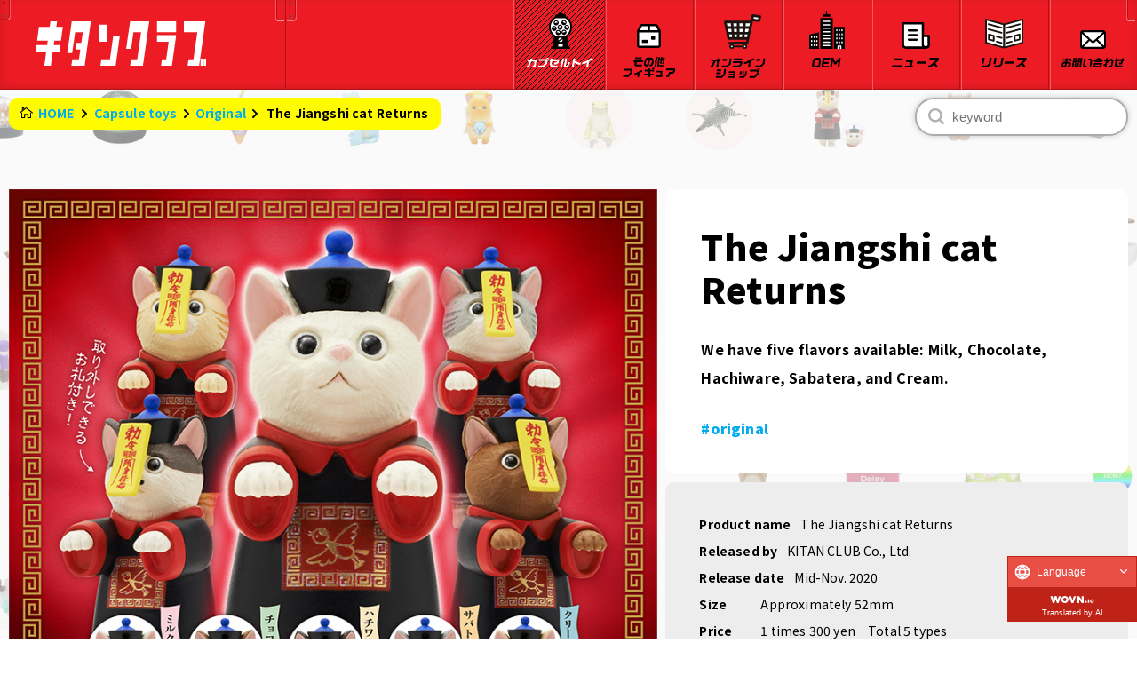

--- FILE ---
content_type: text/html; charset=UTF-8
request_url: https://kitan.jp/products/kyonshi_cat_2/
body_size: 16703
content:
<!DOCTYPE html>
<html lang="ja" >

<head prefix="og: http://ogp.me/ns# fb: http://ogp.me/ns/fb# website: http://ogp.me/ns/website#"><link rel="alternate" hreflang="zh-Hans" href="https://kitan.jp/products/kyonshi_cat_2/?wovn=zh-CHS"><link rel="alternate" hreflang="zh-Hant" href="https://kitan.jp/products/kyonshi_cat_2/?wovn=zh-CHT"><link rel="alternate" hreflang="en" href="https://kitan.jp/products/kyonshi_cat_2/?wovn=en"><script src="https://j.wovn.io/1" data-wovnio="key=JV3V6H&amp;backend=true&amp;currentLang=ja&amp;defaultLang=ja&amp;urlPattern=query&amp;langCodeAliases=[]&amp;debugMode=false&amp;langParamName=wovn" data-wovnio-info="version=WOVN.wp_1.12.2&amp;supportedLangs=[zh-CHS,zh-CHT,en]&amp;timeout=1"  async></script>
    <meta charset="UTF-8">
    <meta http-equiv="X-UA-Compatible" content="IE=edge">
    <meta name="viewport" content="width=device-width, initial-scale=1 minimum-scale=1 maximum-scale=1 user-scalable=no">
    <title>キョンシー・キャット リターンズ｜株式会社キタンクラブ</title>

		<!-- All in One SEO 4.3.4.1 - aioseo.com -->
		<meta name="description" content="株式会社キタンクラブのカプセルトイ（ガチャガチャ）商品「キョンシー・キャット リターンズ」の商品詳細ページです。" />
		<meta name="robots" content="max-image-preview:large" />
		<link rel="canonical" href="https://kitan.jp/products/kyonshi_cat_2/" />
		<meta name="generator" content="All in One SEO (AIOSEO) 4.3.4.1 " />

		<!-- Global site tag (gtag.js) - Google Analytics -->
<script async src="https://www.googletagmanager.com/gtag/js?id=UA-197635191-1"></script>
<script>
 window.dataLayer = window.dataLayer || [];
 function gtag(){dataLayer.push(arguments);}
 gtag('js', new Date());

 gtag('config', 'UA-197635191-1');
</script>
		<meta property="og:locale" content="ja_JP" />
		<meta property="og:site_name" content="株式会社キタンクラブ" />
		<meta property="og:type" content="article" />
		<meta property="og:title" content="キョンシー・キャット リターンズ｜株式会社キタンクラブ" />
		<meta property="og:description" content="株式会社キタンクラブのカプセルトイ（ガチャガチャ）商品「キョンシー・キャット リターンズ」の商品詳細ページです。" />
		<meta property="og:url" content="https://kitan.jp/products/kyonshi_cat_2/" />
		<meta property="og:image" content="https://kitan.jp/wp-content/uploads/2020/10/zombicat2_DP_800.jpg" />
		<meta property="og:image:secure_url" content="https://kitan.jp/wp-content/uploads/2020/10/zombicat2_DP_800.jpg" />
		<meta property="og:image:width" content="800" />
		<meta property="og:image:height" content="952" />
		<meta property="article:published_time" content="2020-10-30T02:00:39+00:00" />
		<meta property="article:modified_time" content="2023-12-01T06:35:40+00:00" />
		<meta name="twitter:card" content="summary_large_image" />
		<meta name="twitter:site" content="@kitan_club" />
		<meta name="twitter:title" content="キョンシー・キャット リターンズ｜株式会社キタンクラブ" />
		<meta name="twitter:description" content="株式会社キタンクラブのカプセルトイ（ガチャガチャ）商品「キョンシー・キャット リターンズ」の商品詳細ページです。" />
		<meta name="twitter:creator" content="@kitan_club" />
		<meta name="twitter:image" content="https://kitan.jp/wp-content/uploads/2020/10/zombicat2_DP_800.jpg" />
		<script type="application/ld+json" class="aioseo-schema">
			{"@context":"https:\/\/schema.org","@graph":[{"@type":"BreadcrumbList","@id":"https:\/\/kitan.jp\/products\/kyonshi_cat_2\/#breadcrumblist","itemListElement":[{"@type":"ListItem","@id":"https:\/\/kitan.jp\/#listItem","position":1,"item":{"@type":"WebPage","@id":"https:\/\/kitan.jp\/","name":"\u30db\u30fc\u30e0","description":"\u682a\u5f0f\u4f1a\u793e\u30ad\u30bf\u30f3\u30af\u30e9\u30d6\u306f\u3001\u3069\u3053\u306b\u3082\u7121\u3044\u30a2\u30a4\u30c7\u30a2\u3068\u30af\u30aa\u30ea\u30c6\u30a3\u3092\u30e2\u30c3\u30c8\u30fc\u306b\u611b\u306e\u3042\u308b\u30e2\u30ce\u3065\u304f\u308a\u3092\u3059\u308b\u4f1a\u793e\u3067\u3059\u3002\u30ab\u30d7\u30bb\u30eb\u30c8\u30a4\uff08\u30ac\u30c1\u30e3\u30ac\u30c1\u30e3\uff09\u5546\u54c1\u7b49\u306e\u4f01\u753b\u30fb\u88fd\u9020\u3092\u884c\u3063\u3066\u304a\u308a\u307e\u3059\u3002","url":"https:\/\/kitan.jp\/"}}]},{"@type":"Organization","@id":"https:\/\/kitan.jp\/#organization","name":"\u682a\u5f0f\u4f1a\u793e\u30ad\u30bf\u30f3\u30af\u30e9\u30d6","url":"https:\/\/kitan.jp\/","sameAs":["https:\/\/twitter.com\/kitan_club","https:\/\/www.instagram.com\/kitanclub_official\/","https:\/\/www.youtube.com\/channel\/UCgJ5zp5gsm5KZGlkuP0zA0Q"]},{"@type":"Person","@id":"https:\/\/kitan.jp\/author\/wp-kitan\/#author","url":"https:\/\/kitan.jp\/author\/wp-kitan\/","name":"wp-kitan","image":{"@type":"ImageObject","@id":"https:\/\/kitan.jp\/products\/kyonshi_cat_2\/#authorImage","url":"https:\/\/secure.gravatar.com\/avatar\/f132ba1b1a5a3d6f3cb6529cef071eedff6082ffed6f37fb7fbbf8dde5dedb6e?s=96&d=mm&r=g","width":96,"height":96,"caption":"wp-kitan"}},{"@type":"WebPage","@id":"https:\/\/kitan.jp\/products\/kyonshi_cat_2\/#webpage","url":"https:\/\/kitan.jp\/products\/kyonshi_cat_2\/","name":"\u30ad\u30e7\u30f3\u30b7\u30fc\u30fb\u30ad\u30e3\u30c3\u30c8 \u30ea\u30bf\u30fc\u30f3\u30ba\uff5c\u682a\u5f0f\u4f1a\u793e\u30ad\u30bf\u30f3\u30af\u30e9\u30d6","description":"\u682a\u5f0f\u4f1a\u793e\u30ad\u30bf\u30f3\u30af\u30e9\u30d6\u306e\u30ab\u30d7\u30bb\u30eb\u30c8\u30a4\uff08\u30ac\u30c1\u30e3\u30ac\u30c1\u30e3\uff09\u5546\u54c1\u300c\u30ad\u30e7\u30f3\u30b7\u30fc\u30fb\u30ad\u30e3\u30c3\u30c8 \u30ea\u30bf\u30fc\u30f3\u30ba\u300d\u306e\u5546\u54c1\u8a73\u7d30\u30da\u30fc\u30b8\u3067\u3059\u3002","inLanguage":"ja","isPartOf":{"@id":"https:\/\/kitan.jp\/#website"},"breadcrumb":{"@id":"https:\/\/kitan.jp\/products\/kyonshi_cat_2\/#breadcrumblist"},"author":{"@id":"https:\/\/kitan.jp\/author\/wp-kitan\/#author"},"creator":{"@id":"https:\/\/kitan.jp\/author\/wp-kitan\/#author"},"image":{"@type":"ImageObject","url":"https:\/\/kitan.jp\/wp-content\/uploads\/2020\/10\/zombicat2_DP_800.jpg","@id":"https:\/\/kitan.jp\/#mainImage","width":800,"height":952},"primaryImageOfPage":{"@id":"https:\/\/kitan.jp\/products\/kyonshi_cat_2\/#mainImage"},"datePublished":"2020-10-30T02:00:39+09:00","dateModified":"2023-12-01T06:35:40+09:00"},{"@type":"WebSite","@id":"https:\/\/kitan.jp\/#website","url":"https:\/\/kitan.jp\/","name":"\u682a\u5f0f\u4f1a\u793e\u30ad\u30bf\u30f3\u30af\u30e9\u30d6","description":"\u682a\u5f0f\u4f1a\u793e\u30ad\u30bf\u30f3\u30af\u30e9\u30d6\u306f\u3001\u3069\u3053\u306b\u3082\u7121\u3044\u30a2\u30a4\u30c7\u30a2\u3068\u30af\u30aa\u30ea\u30c6\u30a3\u3092\u30e2\u30c3\u30c8\u30fc\u306b\u611b\u306e\u3042\u308b\u30e2\u30ce\u3065\u304f\u308a\u3092\u3059\u308b\u4f1a\u793e\u3067\u3059\u3002\u30ab\u30d7\u30bb\u30eb\u30c8\u30a4\uff08\u30ac\u30c1\u30e3\u30ac\u30c1\u30e3\uff09\u5546\u54c1\u7b49\u306e\u4f01\u753b\u30fb\u88fd\u9020\u3092\u884c\u3063\u3066\u304a\u308a\u307e\u3059\u3002","inLanguage":"ja","publisher":{"@id":"https:\/\/kitan.jp\/#organization"}}]}
		</script>
		<!-- All in One SEO -->

<link rel='dns-prefetch' href='//fonts.googleapis.com' />
<link rel='dns-prefetch' href='//use.fontawesome.com' />
<link rel="alternate" title="oEmbed (JSON)" type="application/json+oembed" href="https://kitan.jp/wp-json/oembed/1.0/embed?url=https%3A%2F%2Fkitan.jp%2Fproducts%2Fkyonshi_cat_2%2F" />
<link rel="alternate" title="oEmbed (XML)" type="text/xml+oembed" href="https://kitan.jp/wp-json/oembed/1.0/embed?url=https%3A%2F%2Fkitan.jp%2Fproducts%2Fkyonshi_cat_2%2F&#038;format=xml" />
<style id='wp-img-auto-sizes-contain-inline-css' type='text/css'>
img:is([sizes=auto i],[sizes^="auto," i]){contain-intrinsic-size:3000px 1500px}
/*# sourceURL=wp-img-auto-sizes-contain-inline-css */
</style>
<link rel='stylesheet' id='sbi_styles-css' href='https://kitan.jp/wp-content/plugins/instagram-feed/css/sbi-styles.min.css?ver=6.2.9' type='text/css' media='all' />
<style id='wp-emoji-styles-inline-css' type='text/css'>

	img.wp-smiley, img.emoji {
		display: inline !important;
		border: none !important;
		box-shadow: none !important;
		height: 1em !important;
		width: 1em !important;
		margin: 0 0.07em !important;
		vertical-align: -0.1em !important;
		background: none !important;
		padding: 0 !important;
	}
/*# sourceURL=wp-emoji-styles-inline-css */
</style>
<style id='wp-block-library-inline-css' type='text/css'>
:root{--wp-block-synced-color:#7a00df;--wp-block-synced-color--rgb:122,0,223;--wp-bound-block-color:var(--wp-block-synced-color);--wp-editor-canvas-background:#ddd;--wp-admin-theme-color:#007cba;--wp-admin-theme-color--rgb:0,124,186;--wp-admin-theme-color-darker-10:#006ba1;--wp-admin-theme-color-darker-10--rgb:0,107,160.5;--wp-admin-theme-color-darker-20:#005a87;--wp-admin-theme-color-darker-20--rgb:0,90,135;--wp-admin-border-width-focus:2px}@media (min-resolution:192dpi){:root{--wp-admin-border-width-focus:1.5px}}.wp-element-button{cursor:pointer}:root .has-very-light-gray-background-color{background-color:#eee}:root .has-very-dark-gray-background-color{background-color:#313131}:root .has-very-light-gray-color{color:#eee}:root .has-very-dark-gray-color{color:#313131}:root .has-vivid-green-cyan-to-vivid-cyan-blue-gradient-background{background:linear-gradient(135deg,#00d084,#0693e3)}:root .has-purple-crush-gradient-background{background:linear-gradient(135deg,#34e2e4,#4721fb 50%,#ab1dfe)}:root .has-hazy-dawn-gradient-background{background:linear-gradient(135deg,#faaca8,#dad0ec)}:root .has-subdued-olive-gradient-background{background:linear-gradient(135deg,#fafae1,#67a671)}:root .has-atomic-cream-gradient-background{background:linear-gradient(135deg,#fdd79a,#004a59)}:root .has-nightshade-gradient-background{background:linear-gradient(135deg,#330968,#31cdcf)}:root .has-midnight-gradient-background{background:linear-gradient(135deg,#020381,#2874fc)}:root{--wp--preset--font-size--normal:16px;--wp--preset--font-size--huge:42px}.has-regular-font-size{font-size:1em}.has-larger-font-size{font-size:2.625em}.has-normal-font-size{font-size:var(--wp--preset--font-size--normal)}.has-huge-font-size{font-size:var(--wp--preset--font-size--huge)}.has-text-align-center{text-align:center}.has-text-align-left{text-align:left}.has-text-align-right{text-align:right}.has-fit-text{white-space:nowrap!important}#end-resizable-editor-section{display:none}.aligncenter{clear:both}.items-justified-left{justify-content:flex-start}.items-justified-center{justify-content:center}.items-justified-right{justify-content:flex-end}.items-justified-space-between{justify-content:space-between}.screen-reader-text{border:0;clip-path:inset(50%);height:1px;margin:-1px;overflow:hidden;padding:0;position:absolute;width:1px;word-wrap:normal!important}.screen-reader-text:focus{background-color:#ddd;clip-path:none;color:#444;display:block;font-size:1em;height:auto;left:5px;line-height:normal;padding:15px 23px 14px;text-decoration:none;top:5px;width:auto;z-index:100000}html :where(.has-border-color){border-style:solid}html :where([style*=border-top-color]){border-top-style:solid}html :where([style*=border-right-color]){border-right-style:solid}html :where([style*=border-bottom-color]){border-bottom-style:solid}html :where([style*=border-left-color]){border-left-style:solid}html :where([style*=border-width]){border-style:solid}html :where([style*=border-top-width]){border-top-style:solid}html :where([style*=border-right-width]){border-right-style:solid}html :where([style*=border-bottom-width]){border-bottom-style:solid}html :where([style*=border-left-width]){border-left-style:solid}html :where(img[class*=wp-image-]){height:auto;max-width:100%}:where(figure){margin:0 0 1em}html :where(.is-position-sticky){--wp-admin--admin-bar--position-offset:var(--wp-admin--admin-bar--height,0px)}@media screen and (max-width:600px){html :where(.is-position-sticky){--wp-admin--admin-bar--position-offset:0px}}

/*# sourceURL=wp-block-library-inline-css */
</style><style id='global-styles-inline-css' type='text/css'>
:root{--wp--preset--aspect-ratio--square: 1;--wp--preset--aspect-ratio--4-3: 4/3;--wp--preset--aspect-ratio--3-4: 3/4;--wp--preset--aspect-ratio--3-2: 3/2;--wp--preset--aspect-ratio--2-3: 2/3;--wp--preset--aspect-ratio--16-9: 16/9;--wp--preset--aspect-ratio--9-16: 9/16;--wp--preset--color--black: #000000;--wp--preset--color--cyan-bluish-gray: #abb8c3;--wp--preset--color--white: #ffffff;--wp--preset--color--pale-pink: #f78da7;--wp--preset--color--vivid-red: #cf2e2e;--wp--preset--color--luminous-vivid-orange: #ff6900;--wp--preset--color--luminous-vivid-amber: #fcb900;--wp--preset--color--light-green-cyan: #7bdcb5;--wp--preset--color--vivid-green-cyan: #00d084;--wp--preset--color--pale-cyan-blue: #8ed1fc;--wp--preset--color--vivid-cyan-blue: #0693e3;--wp--preset--color--vivid-purple: #9b51e0;--wp--preset--gradient--vivid-cyan-blue-to-vivid-purple: linear-gradient(135deg,rgb(6,147,227) 0%,rgb(155,81,224) 100%);--wp--preset--gradient--light-green-cyan-to-vivid-green-cyan: linear-gradient(135deg,rgb(122,220,180) 0%,rgb(0,208,130) 100%);--wp--preset--gradient--luminous-vivid-amber-to-luminous-vivid-orange: linear-gradient(135deg,rgb(252,185,0) 0%,rgb(255,105,0) 100%);--wp--preset--gradient--luminous-vivid-orange-to-vivid-red: linear-gradient(135deg,rgb(255,105,0) 0%,rgb(207,46,46) 100%);--wp--preset--gradient--very-light-gray-to-cyan-bluish-gray: linear-gradient(135deg,rgb(238,238,238) 0%,rgb(169,184,195) 100%);--wp--preset--gradient--cool-to-warm-spectrum: linear-gradient(135deg,rgb(74,234,220) 0%,rgb(151,120,209) 20%,rgb(207,42,186) 40%,rgb(238,44,130) 60%,rgb(251,105,98) 80%,rgb(254,248,76) 100%);--wp--preset--gradient--blush-light-purple: linear-gradient(135deg,rgb(255,206,236) 0%,rgb(152,150,240) 100%);--wp--preset--gradient--blush-bordeaux: linear-gradient(135deg,rgb(254,205,165) 0%,rgb(254,45,45) 50%,rgb(107,0,62) 100%);--wp--preset--gradient--luminous-dusk: linear-gradient(135deg,rgb(255,203,112) 0%,rgb(199,81,192) 50%,rgb(65,88,208) 100%);--wp--preset--gradient--pale-ocean: linear-gradient(135deg,rgb(255,245,203) 0%,rgb(182,227,212) 50%,rgb(51,167,181) 100%);--wp--preset--gradient--electric-grass: linear-gradient(135deg,rgb(202,248,128) 0%,rgb(113,206,126) 100%);--wp--preset--gradient--midnight: linear-gradient(135deg,rgb(2,3,129) 0%,rgb(40,116,252) 100%);--wp--preset--font-size--small: 13px;--wp--preset--font-size--medium: 20px;--wp--preset--font-size--large: 36px;--wp--preset--font-size--x-large: 42px;--wp--preset--spacing--20: 0.44rem;--wp--preset--spacing--30: 0.67rem;--wp--preset--spacing--40: 1rem;--wp--preset--spacing--50: 1.5rem;--wp--preset--spacing--60: 2.25rem;--wp--preset--spacing--70: 3.38rem;--wp--preset--spacing--80: 5.06rem;--wp--preset--shadow--natural: 6px 6px 9px rgba(0, 0, 0, 0.2);--wp--preset--shadow--deep: 12px 12px 50px rgba(0, 0, 0, 0.4);--wp--preset--shadow--sharp: 6px 6px 0px rgba(0, 0, 0, 0.2);--wp--preset--shadow--outlined: 6px 6px 0px -3px rgb(255, 255, 255), 6px 6px rgb(0, 0, 0);--wp--preset--shadow--crisp: 6px 6px 0px rgb(0, 0, 0);}:where(.is-layout-flex){gap: 0.5em;}:where(.is-layout-grid){gap: 0.5em;}body .is-layout-flex{display: flex;}.is-layout-flex{flex-wrap: wrap;align-items: center;}.is-layout-flex > :is(*, div){margin: 0;}body .is-layout-grid{display: grid;}.is-layout-grid > :is(*, div){margin: 0;}:where(.wp-block-columns.is-layout-flex){gap: 2em;}:where(.wp-block-columns.is-layout-grid){gap: 2em;}:where(.wp-block-post-template.is-layout-flex){gap: 1.25em;}:where(.wp-block-post-template.is-layout-grid){gap: 1.25em;}.has-black-color{color: var(--wp--preset--color--black) !important;}.has-cyan-bluish-gray-color{color: var(--wp--preset--color--cyan-bluish-gray) !important;}.has-white-color{color: var(--wp--preset--color--white) !important;}.has-pale-pink-color{color: var(--wp--preset--color--pale-pink) !important;}.has-vivid-red-color{color: var(--wp--preset--color--vivid-red) !important;}.has-luminous-vivid-orange-color{color: var(--wp--preset--color--luminous-vivid-orange) !important;}.has-luminous-vivid-amber-color{color: var(--wp--preset--color--luminous-vivid-amber) !important;}.has-light-green-cyan-color{color: var(--wp--preset--color--light-green-cyan) !important;}.has-vivid-green-cyan-color{color: var(--wp--preset--color--vivid-green-cyan) !important;}.has-pale-cyan-blue-color{color: var(--wp--preset--color--pale-cyan-blue) !important;}.has-vivid-cyan-blue-color{color: var(--wp--preset--color--vivid-cyan-blue) !important;}.has-vivid-purple-color{color: var(--wp--preset--color--vivid-purple) !important;}.has-black-background-color{background-color: var(--wp--preset--color--black) !important;}.has-cyan-bluish-gray-background-color{background-color: var(--wp--preset--color--cyan-bluish-gray) !important;}.has-white-background-color{background-color: var(--wp--preset--color--white) !important;}.has-pale-pink-background-color{background-color: var(--wp--preset--color--pale-pink) !important;}.has-vivid-red-background-color{background-color: var(--wp--preset--color--vivid-red) !important;}.has-luminous-vivid-orange-background-color{background-color: var(--wp--preset--color--luminous-vivid-orange) !important;}.has-luminous-vivid-amber-background-color{background-color: var(--wp--preset--color--luminous-vivid-amber) !important;}.has-light-green-cyan-background-color{background-color: var(--wp--preset--color--light-green-cyan) !important;}.has-vivid-green-cyan-background-color{background-color: var(--wp--preset--color--vivid-green-cyan) !important;}.has-pale-cyan-blue-background-color{background-color: var(--wp--preset--color--pale-cyan-blue) !important;}.has-vivid-cyan-blue-background-color{background-color: var(--wp--preset--color--vivid-cyan-blue) !important;}.has-vivid-purple-background-color{background-color: var(--wp--preset--color--vivid-purple) !important;}.has-black-border-color{border-color: var(--wp--preset--color--black) !important;}.has-cyan-bluish-gray-border-color{border-color: var(--wp--preset--color--cyan-bluish-gray) !important;}.has-white-border-color{border-color: var(--wp--preset--color--white) !important;}.has-pale-pink-border-color{border-color: var(--wp--preset--color--pale-pink) !important;}.has-vivid-red-border-color{border-color: var(--wp--preset--color--vivid-red) !important;}.has-luminous-vivid-orange-border-color{border-color: var(--wp--preset--color--luminous-vivid-orange) !important;}.has-luminous-vivid-amber-border-color{border-color: var(--wp--preset--color--luminous-vivid-amber) !important;}.has-light-green-cyan-border-color{border-color: var(--wp--preset--color--light-green-cyan) !important;}.has-vivid-green-cyan-border-color{border-color: var(--wp--preset--color--vivid-green-cyan) !important;}.has-pale-cyan-blue-border-color{border-color: var(--wp--preset--color--pale-cyan-blue) !important;}.has-vivid-cyan-blue-border-color{border-color: var(--wp--preset--color--vivid-cyan-blue) !important;}.has-vivid-purple-border-color{border-color: var(--wp--preset--color--vivid-purple) !important;}.has-vivid-cyan-blue-to-vivid-purple-gradient-background{background: var(--wp--preset--gradient--vivid-cyan-blue-to-vivid-purple) !important;}.has-light-green-cyan-to-vivid-green-cyan-gradient-background{background: var(--wp--preset--gradient--light-green-cyan-to-vivid-green-cyan) !important;}.has-luminous-vivid-amber-to-luminous-vivid-orange-gradient-background{background: var(--wp--preset--gradient--luminous-vivid-amber-to-luminous-vivid-orange) !important;}.has-luminous-vivid-orange-to-vivid-red-gradient-background{background: var(--wp--preset--gradient--luminous-vivid-orange-to-vivid-red) !important;}.has-very-light-gray-to-cyan-bluish-gray-gradient-background{background: var(--wp--preset--gradient--very-light-gray-to-cyan-bluish-gray) !important;}.has-cool-to-warm-spectrum-gradient-background{background: var(--wp--preset--gradient--cool-to-warm-spectrum) !important;}.has-blush-light-purple-gradient-background{background: var(--wp--preset--gradient--blush-light-purple) !important;}.has-blush-bordeaux-gradient-background{background: var(--wp--preset--gradient--blush-bordeaux) !important;}.has-luminous-dusk-gradient-background{background: var(--wp--preset--gradient--luminous-dusk) !important;}.has-pale-ocean-gradient-background{background: var(--wp--preset--gradient--pale-ocean) !important;}.has-electric-grass-gradient-background{background: var(--wp--preset--gradient--electric-grass) !important;}.has-midnight-gradient-background{background: var(--wp--preset--gradient--midnight) !important;}.has-small-font-size{font-size: var(--wp--preset--font-size--small) !important;}.has-medium-font-size{font-size: var(--wp--preset--font-size--medium) !important;}.has-large-font-size{font-size: var(--wp--preset--font-size--large) !important;}.has-x-large-font-size{font-size: var(--wp--preset--font-size--x-large) !important;}
/*# sourceURL=global-styles-inline-css */
</style>

<style id='classic-theme-styles-inline-css' type='text/css'>
/*! This file is auto-generated */
.wp-block-button__link{color:#fff;background-color:#32373c;border-radius:9999px;box-shadow:none;text-decoration:none;padding:calc(.667em + 2px) calc(1.333em + 2px);font-size:1.125em}.wp-block-file__button{background:#32373c;color:#fff;text-decoration:none}
/*# sourceURL=/wp-includes/css/classic-themes.min.css */
</style>
<link rel='stylesheet' id='common-css-css' href='https://kitan.jp/wp-content/themes/kitanclub/assets/css/common.css?a=1&#038;ver=6.9' type='text/css' media='all' />
<link rel='stylesheet' id='swiper-css-css' href='https://kitan.jp/wp-content/themes/kitanclub/assets/css/swiper-bundle.css?ver=6.9' type='text/css' media='all' />
<link rel='stylesheet' id='anime-css-css' href='https://kitan.jp/wp-content/themes/kitanclub/assets/css/animate.min.css?ver=6.9' type='text/css' media='all' />
<link rel='stylesheet' id='nazo-css-css' href='https://kitan.jp/wp-content/themes/kitanclub/assets/css/nazo.css?ver=6.9' type='text/css' media='all' />
<link rel='stylesheet' id='google-font-css' href='https://fonts.googleapis.com/css2?family=Noto+Sans+JP%3Awght%40400%3B500%3B700%3B900&#038;display=swap&#038;ver=6.9' type='text/css' media='all' />
<link rel='stylesheet' id='google-font02-css' href='https://fonts.googleapis.com/css2?family=Dela+Gothic+One&#038;display=swap&#038;ver=6.9' type='text/css' media='all' />
<link rel='stylesheet' id='google-font03-css' href='https://fonts.googleapis.com/css2?family=Fugaz+One&#038;display=swap&#038;ver=6.9' type='text/css' media='all' />
<link rel='stylesheet' id='google-font04-css' href='https://fonts.googleapis.com/css2?family=Maven+Pro%3Awght%40400%3B600%3B700%3B800&#038;display=swap&#038;ver=6.9' type='text/css' media='all' />
<link rel='stylesheet' id='google-font05-css' href='https://fonts.googleapis.com/css2?family=Patua+One&#038;display=swap&#038;ver=6.9' type='text/css' media='all' />
<link rel='stylesheet' id='google-font06-css' href='https://fonts.googleapis.com/css2?family=Monoton&#038;display=swap&#038;ver=6.9' type='text/css' media='all' />
<link rel='stylesheet' id='font-awesome-css' href='https://use.fontawesome.com/releases/v5.6.1/css/all.css?ver=6.9' type='text/css' media='all' />
<link rel="https://api.w.org/" href="https://kitan.jp/wp-json/" /><link rel="alternate" title="JSON" type="application/json" href="https://kitan.jp/wp-json/wp/v2/products/17869" /><link rel="EditURI" type="application/rsd+xml" title="RSD" href="https://kitan.jp/xmlrpc.php?rsd" />
<meta name="generator" content="WordPress 6.9" />
<link rel='shortlink' href='https://kitan.jp/?p=17869' />
<link rel="icon" href="https://kitan.jp/wp-content/uploads/2021/09/cropped-fav-2-32x32.png" sizes="32x32" />
<link rel="icon" href="https://kitan.jp/wp-content/uploads/2021/09/cropped-fav-2-192x192.png" sizes="192x192" />
<link rel="apple-touch-icon" href="https://kitan.jp/wp-content/uploads/2021/09/cropped-fav-2-180x180.png" />
<meta name="msapplication-TileImage" content="https://kitan.jp/wp-content/uploads/2021/09/cropped-fav-2-270x270.png" />
    <script type="text/javascript">
        window.ga = window.ga || function() {
            (ga.q = ga.q || []).push(arguments)
        };
        ga.l = +new Date;
        ga('create', 'UA-130932973-1', 'auto');
        // Plugins

        ga('send', 'pageview');
    </script>
    <script async src="https://web.archive.org/web/20210812022058js_/https://www.google-analytics.com/analytics.js"></script>
</head>

<body data-rsssl=1 class="wp-singular products-template-default single single-products postid-17869 wp-theme-kitanclub bg-js-hook" ontouchstart="">
    <header id="header" class="p-header" slide-in="none">
        <div class="p-header__slide-box">
            <div class="p-header__logo">
                <h1>
                    <a href="https://kitan.jp">
                        <img src="https://kitan.jp/wp-content/themes/kitanclub/assets/img/logo_01.svg" alt="" style="animation-delay: 5.4725ms;">
                        <img src="https://kitan.jp/wp-content/themes/kitanclub/assets/img/logo_02.svg" alt="" style="animation-delay: 25.4725ms;">
                        <img src="https://kitan.jp/wp-content/themes/kitanclub/assets/img/logo_03.svg" alt="" style="animation-delay: 35.4725ms;">
                        <img src="https://kitan.jp/wp-content/themes/kitanclub/assets/img/logo_04.svg" alt="" style="animation-delay: 65.4725ms;">
                        <img src="https://kitan.jp/wp-content/themes/kitanclub/assets/img/logo_05.svg" alt="" style="animation-delay: 55.4725ms;">
                        <img src="https://kitan.jp/wp-content/themes/kitanclub/assets/img/logo_06.svg" alt="" style="animation-delay: 15.4725ms;">
                    </a>
                </h1>
            </div>
            <div class="p-header-category">
                <button type="button" class="p-header-category__back js-sp-nav-slide">
                    <span class="p-header-category__text">
                        <img src="https://kitan.jp/wp-content/themes/kitanclub/assets/img/text/modoru.svg" alt="もどる">
                    </span>
                </button>
                <h2 class="p-header-category__title"><img class="spNav-category" src="https://kitan.jp/wp-content/themes/kitanclub/assets/img/text/category.svg" alt="カテゴリ"></h2>
            </div>
        </div>
        <button
            class="js-drawer p-hamburger"
            type="button"
            aria-controls="p-spNav"
            aria-expanded="false">
            <div class="p-hamburger__body">
                <span class="p-hamburger__line"></span>
                <span class="p-hamburger__line -shadow"></span>
                <span class="p-hamburger__text">
                    <img src="https://kitan.jp/wp-content/themes/kitanclub/assets/img/text/menu.svg" alt="メニュー">
                </span>
            </div>
        </button>
        <ul class="p-nav">
            <li class="p-nav__item" aria-selected="true">
                <a href="https://kitan.jp/products/" class="p-nav__item-linkArea">
                    <img src="https://kitan.jp/wp-content/themes/kitanclub/assets/img/icon02.svg" alt="" class="capsule">
                    <p class="p-nav__text">
                        <img src="https://kitan.jp/wp-content/themes/kitanclub/assets/img/text/capsule.svg" alt="カプセルトイ" class="nav-img03 nav-txt-black">
                        <img src="https://kitan.jp/wp-content/themes/kitanclub/assets/img/text/capsule_white.svg" alt="カプセルトイ" class="nav-img03 nav-txt-white">
                    </p>
                </a>
            </li>
            <li class="p-nav__item" aria-selected="false">
                <a href="https://kitan.jp/sale/">
                    <img src="https://kitan.jp/wp-content/themes/kitanclub/assets/img/icon03.svg" alt="" class="sales">
                    <p class="p-nav__text">
                        <img src="https://kitan.jp/wp-content/themes/kitanclub/assets/img/text/sonota.svg" alt="その他フィギュア" class="nav-img04x nav-img04 nav-txt-black">
                        <img src="https://kitan.jp/wp-content/themes/kitanclub/assets/img/text/sonota_white.svg" alt="その他フィギュア" class="nav-img04x nav-img04 nav-txt-white">
                    </p>
                </a>
            </li>

            <li class="p-nav__item" aria-selected="false">
                <a href="https://www.kitan-shop.jp/" target="_blank" class="p-nav__item-link">
                    <img src="https://kitan.jp/wp-content/themes/kitanclub/assets/img/icon_webshop.svg" alt="オンラインショップ" class="webshop" style="margin-left:  11px;">
                    <p class="p-nav__text" style="
                        margin-bottom: -10px;">
                        <img src="https://kitan.jp/wp-content/themes/kitanclub/assets/img/text/shop.svg" alt="オンラインショップ" class="nav-img02 nav-txt-black">
                        <img src="https://kitan.jp/wp-content/themes/kitanclub/assets/img/text/shop_white.svg" alt="オンラインショップ" class="nav-img02 nav-txt-white">
                    </p>
                </a>
            </li>
            <li class="p-nav__item" aria-selected="false">
                <a href="https://kitan.jp/oem">
                    <img src="https://kitan.jp/wp-content/themes/kitanclub/assets/img/icon04.svg" alt="" class="oem">
                    <p class="p-nav__text">
                        <img src="https://kitan.jp/wp-content/themes/kitanclub/assets/img/text/oem.svg" alt="OEM" class="nav-img05 nav-txt-black">
                        <img src="https://kitan.jp/wp-content/themes/kitanclub/assets/img/text/oem_white.svg" alt="OEM" class="nav-img05 nav-txt-white">
                    </p>
                </a>
            </li>
            <li class="p-nav__item" aria-selected="false">
                <a href="https://kitan.jp/news/">
                    <img src="https://kitan.jp/wp-content/themes/kitanclub/assets/img/icon05.svg" alt="" class="news">
                    <p class="p-nav__text">
                        <img src="https://kitan.jp/wp-content/themes/kitanclub/assets/img/text/news.svg" alt="ニュース" class="nav-img06 nav-txt-black">
                        <img src="https://kitan.jp/wp-content/themes/kitanclub/assets/img/text/news_white.svg" alt="ニュース" class="nav-img06 nav-txt-white">
                    </p>
                </a>
            </li>
            <li class="p-nav__item" aria-selected="false">
                <a href="https://kitan.jp/press-release_list/">
                    <img src="https://kitan.jp/wp-content/themes/kitanclub/assets/img/icon_release.svg" alt="" class="pressrelease">
                    <p class="p-nav__text p-nav__text--pr -small -black"><img src="https://kitan.jp/wp-content/themes/kitanclub/assets/img/text/release.svg" alt="プレスリリース" class="nav-img09 nav-txt-black"></p>
                    <p class="p-nav__text p-nav__text--pr -small -white"><img src="https://kitan.jp/wp-content/themes/kitanclub/assets/img/text/release_white.svg" alt="プレスリリース" class="nav-img09 nav-txt-white"></p>
                </a>
            </li>
            <li class="p-nav__item" aria-selected="false">
                <a href="https://kitan.jp/support/">
                    <img src="https://kitan.jp/wp-content/themes/kitanclub/assets/img/icon07.svg" alt="" class="contact">
                    <p class="p-nav__text -small -black"><img src="https://kitan.jp/wp-content/themes/kitanclub/assets/img/text/contact.svg" alt="お問い合わせ" class="nav-img08 nav-txt-black"></p>
                    <p class="p-nav__text -small -white"><img src="https://kitan.jp/wp-content/themes/kitanclub/assets/img/text/contact_white.svg" alt="お問い合わせ" class="nav-img08 nav-txt-white"></p>
                </a>
                            </li>
        </ul>

        <ul class="p-spNav">

            <li class="p-spNav__item capsule">
                <a href="https://kitan.jp/products/" class="p-spNav__line">
                    <div class="p-spNav__body">
                        <p class="p-spNav__icon">
                            <img src="https://kitan.jp/wp-content/themes/kitanclub/assets/img/icon02.svg" alt="カプセルトイアイコン">
                        </p>
                        <p class="p-spNav__text">
                            <img class="spNav-capsule" src="https://kitan.jp/wp-content/themes/kitanclub/assets/img/text/capsule.svg" alt="カプセルトイ">
                        </p>
                    </div>
                </a>
            </li>

            <li class="p-spNav__item sales">
                <a href="https://kitan.jp/sale/" class="p-spNav__line">
                    <div class="p-spNav__body">
                        <p class="p-spNav__icon">
                            <img src="https://kitan.jp/wp-content/themes/kitanclub/assets/img/icon03.svg" alt="その他フィギュアアイコン">
                        </p>
                        <p class="p-spNav__text">
                            <img class="spNav-sonota" src="https://kitan.jp/wp-content/themes/kitanclub/assets/img/text/sonota_long.svg" alt="その他フィギュア">
                        </p>
                    </div>
                </a>
            </li>

            <li class="p-spNav__item webshop">
                <a href="https://www.kitan-shop.jp/" target="_blank">
                    <div class="p-spNav__body">
                        <p class="p-spNav__icon">
                            <img src="https://kitan.jp/wp-content/themes/kitanclub/assets/img/icon_webshop.svg" alt="オンラインショップアイコン">
                        </p>
                        <p class="p-spNav__text">
                            <img class="spNav-shop" src="https://kitan.jp/wp-content/themes/kitanclub/assets/img/text/shop_long.svg" alt="オンラインショップ">
                        </p>
                    </div>
                </a>
            </li>
            <li class="p-spNav__item oem">
                <a href="https://kitan.jp/oem/" class="p-spNav__line">
                    <div class="p-spNav__body">
                        <p class="p-spNav__icon">
                            <img src="https://kitan.jp/wp-content/themes/kitanclub/assets/img/icon04.svg" alt="OEMアイコン">
                        </p>
                        <p class="p-spNav__text">
                            <img class="spNav-oem" src="https://kitan.jp/wp-content/themes/kitanclub/assets/img/text/oem.svg" alt="OEM" style="width: 50px;">
                        </p>
                    </div>
                </a>
            </li>
            <li class="p-spNav__item news">
                <a href="https://kitan.jp/news/">
                    <div class="p-spNav__body">
                        <p class="p-spNav__icon">
                            <img src="https://kitan.jp/wp-content/themes/kitanclub/assets/img/icon05.svg" alt="ニュースアイコン">
                        </p>
                        <p class="p-spNav__text">
                            <img class="spNav-news" src="https://kitan.jp/wp-content/themes/kitanclub/assets/img/text/news.svg" alt="ニュース">
                        </p>
                    </div>
                </a>
            </li>
            <li class="p-spNav__item pressrelease">
                <a href="https://kitan.jp/press-release_list/">
                    <div class="p-spNav__body">
                        <p class="p-spNav__icon">
                            <img src="https://kitan.jp/wp-content/themes/kitanclub/assets/img/icon_release.svg" alt="プレスリリースアイコン">
                        </p>
                        <p class="p-spNav__text">
                            <img class="spNav-release" src="https://kitan.jp/wp-content/themes/kitanclub/assets/img/text/release.svg" alt="プレスリリース">
                        </p>
                    </div>
                </a>
            </li>
            <li class="p-spNav__item contact">
                <a href="https://kitan.jp/support/">
                    <div class="p-spNav__body">
                        <p class="p-spNav__icon">
                            <img src="https://kitan.jp/wp-content/themes/kitanclub/assets/img/icon07.svg" alt="お問い合わせアイコン">
                        </p>
                        <p class="p-spNav__text">
                            <img class="spNav-contact" src="https://kitan.jp/wp-content/themes/kitanclub/assets/img/text/contact.svg" alt="お問い合わせ">
                        </p>
                    </div>
                </a>
            </li>
            <li class="p-spNav__item--col2 p-spNav__item--nl">
                <a href="https://kitan.jp/company/" class="p-spNav__line">
                    <div class="p-spNav__body">
                        <p class="p-spNav__text -small -foot">
                            <img class="spNav-about" src="https://kitan.jp/wp-content/themes/kitanclub/assets/img/text/gaiyo.svg" alt="会社概要">
                        </p>
                    </div>
                </a>
            </li>
            <li class="p-spNav__item--col2 p-spNav__item--nl p-spNav__item--recruit">
                <a href="https://kitan.jp/company/#recruit" class="p-spNav__line">
                    <div class="p-spNav__body">
                        <p class="p-spNav__text -small -foot">
                            <img class="spNav-about" src="https://kitan.jp/wp-content/themes/kitanclub/assets/img/text/saiyo.svg" alt="採用">
                        </p>
                    </div>
                </a>
            </li>
            <li class="p-spNav__item--col2">
                <a href="https://kitan.jp/capsulefoundation/" class="p-spNav__line">
                    <div class="p-spNav__body">
                        <p class="p-spNav__text -small -foot">
                            <img class="spNav-que" src="https://kitan.jp/wp-content/themes/kitanclub/assets/img/text/shakai.svg" alt="社会貢献活動">
                        </p>
                    </div>
                </a>
            </li>
            <li class="p-spNav__item--col2">
                <a href="https://kitan.jp/privacy/" class="p-spNav__line">
                    <div class="p-spNav__body">
                        <p class="p-spNav__text -small">
                            <img class="spNav-prer" src="https://kitan.jp/wp-content/themes/kitanclub/assets/img/text/privacy.svg" alt="プライバシーポリシー">
                        </p>
                    </div>
                </a>
            </li>
        </ul>

                <div class="c-sideNav c-sideNav--header" category="capsule">
                                                                                <div class="c-sideNav__category">
                        <h2 class="c-sideNav__title c-sideNav__arrow" style="background:#ffffff"><span><img src="https://kitan.jp/wp-content/themes/kitanclub/assets/img/cate-icon.svg" alt=""></span>オリジナル</h2>
                        <div class="c-sideNav__list">
                                                                                                                                        <div class="cat-list">
                                            <h3 class="cat-item hasnochild"> <a href="https://kitan.jp/products_category/%e3%82%ad%e3%82%bf%e3%83%b3%e3%82%af%e3%83%a9%e3%83%96%e3%82%aa%e3%83%aa%e3%82%b8%e3%83%8a%e3%83%ab/">キタンクラブオリジナル</a></h3>                                        </div>
                                                                                                                                                <div class="cat-list">
                                            <h3 class="cat-item hasnochild"> <a href="https://kitan.jp/products_category/%e4%bc%81%e6%a5%ad%e3%82%b3%e3%83%a9%e3%83%9c/">企業コラボ</a></h3>                                        </div>
                                                                                                                        </div>
                    </div>
                                                        <div class="c-sideNav__category">
                        <h2 class="c-sideNav__title c-sideNav__arrow" style="background:#ffffff"><span><img src="https://kitan.jp/wp-content/themes/kitanclub/assets/img/cate-icon.svg" alt=""></span>キャラクター</h2>
                        <div class="c-sideNav__list">
                                                                                                                                        <div class="cat-list">
                                            <h3 class="cat-item hasnochild"> <a href="https://kitan.jp/products_category/%e3%81%a1%e3%81%84%e3%81%8b%e3%82%8f/">ちいかわ</a></h3>                                        </div>
                                                                                                                                                <div class="cat-list">
                                            <h3 class="cat-item hasnochild"> <a href="https://kitan.jp/products_category/mofusand/">mofusand</a></h3>                                        </div>
                                                                                                                                                <div class="cat-list">
                                            <h3 class="cat-item hasnochild"> <a href="https://kitan.jp/products_category/%e6%98%9f%e3%81%ae%e3%82%ab%e3%83%bc%e3%83%93%e3%82%a3/">星のカービィ</a></h3>                                        </div>
                                                                                                                                                <div class="cat-list">
                                            <h3 class="cat-item hasnochild"> <a href="https://kitan.jp/products_category/%e3%82%b5%e3%83%b3%e3%83%aa%e3%82%aa/">サンリオ</a></h3>                                        </div>
                                                                                                                                                <div class="cat-list">
                                            <h3 class="cat-item hasnochild"> <a href="https://kitan.jp/products_category/%e3%83%a0%e3%83%bc%e3%83%9f%e3%83%b3/">ムーミン</a></h3>                                        </div>
                                                                                                                                                <div class="cat-list">
                                            <h3 class="cat-item hasnochild"> <a href="https://kitan.jp/products_category/%e3%83%9d%e3%82%b1%e3%83%a2%e3%83%b3/">ポケモン</a></h3>                                        </div>
                                                                                                                                                <div class="cat-list">
                                            <h3 class="cat-item hasnochild"> <a href="https://kitan.jp/products_category/%e3%82%b3%e3%82%a6%e3%83%9a%e3%83%b3%e3%81%a1%e3%82%83%e3%82%93/">コウペンちゃん</a></h3>                                        </div>
                                                                                                                                                <div class="cat-list">
                                            <h3 class="cat-item hasnochild"> <a href="https://kitan.jp/products_category/%e5%8f%af%e6%84%9b%e3%81%84%e5%98%98%e3%81%ae%e3%82%ab%e3%83%af%e3%82%a6%e3%82%bd/">可愛い嘘のカワウソ</a></h3>                                        </div>
                                                                                                                        </div>
                    </div>
                                                        <div class="c-sideNav__category">
                        <h2 class="c-sideNav__title c-sideNav__arrow" style="background:#ffffff"><span><img src="https://kitan.jp/wp-content/themes/kitanclub/assets/img/cate-icon.svg" alt=""></span>アーティスト</h2>
                        <div class="c-sideNav__list">
                                                    </div>
                    </div>
                                                        <div class="c-sideNav__category">
                        <h2 class="c-sideNav__title c-sideNav__arrow" style="background:#ffffff"><span><img src="https://kitan.jp/wp-content/themes/kitanclub/assets/img/cate-icon.svg" alt=""></span>コップのフチ子</h2>
                        <div class="c-sideNav__list">
                                                    </div>
                    </div>
                                                        <div class="c-sideNav__category">
                        <h2 class="c-sideNav__title c-sideNav__arrow" style="background:#ffffff"><span><img src="https://kitan.jp/wp-content/themes/kitanclub/assets/img/cate-icon.svg" alt=""></span>PUTITTO</h2>
                        <div class="c-sideNav__list">
                                                    </div>
                    </div>
                                                        <div class="c-sideNav__category">
                        <h2 class="c-sideNav__title c-sideNav__arrow" style="background:#ffffff"><span><img src="https://kitan.jp/wp-content/themes/kitanclub/assets/img/cate-icon.svg" alt=""></span>ねこのかぶりもの</h2>
                        <div class="c-sideNav__list">
                                                    </div>
                    </div>
                                                        <div class="c-sideNav__category">
                        <h2 class="c-sideNav__title c-sideNav__arrow" style="background:#ffffff"><span><img src="https://kitan.jp/wp-content/themes/kitanclub/assets/img/cate-icon.svg" alt=""></span>座るシリーズ</h2>
                        <div class="c-sideNav__list">
                                                    </div>
                    </div>
                                                        <div class="c-sideNav__category">
                        <h2 class="c-sideNav__title c-sideNav__arrow" style="background:#ffffff"><span><img src="https://kitan.jp/wp-content/themes/kitanclub/assets/img/cate-icon.svg" alt=""></span>シリーズ生きる</h2>
                        <div class="c-sideNav__list">
                                                    </div>
                    </div>
                            
        </div>

                <div class="c-sideNav --oem02 c-sideNav--header" category="sales">
            <div class="c-sideNav__category">
                <h2 class="c-sideNav__title --cate01 c-sideNav__arrow is-active">
                    <span>
                        <img src="https://kitan.jp/wp-content/themes/kitanclub/assets/img/cate-icon.svg"
                            alt="">
                    </span>フィギュア
                </h2>
                <div class="c-sideNav__list is-open">

                                            <div class="cat-list">
                            <h3 class="cat-item"> <a href="https://kitan.jp/sale_cate/%e6%98%9f%e3%81%ae%e3%82%ab%e3%83%bc%e3%83%93%e3%82%a3/">星のカービィ</a>
                                        </h3>                            <ul class="children">
                                                                                                            <li class="cat-item cat-item02">
                                            <a href="https://kitan.jp/sale/pitatto_kirby30th/">
                                                PITATTO 星のカービィ デラックスセット                                            </a>
                                        </li>
                                                                                                                                    </ul>
                        </div>
                                            <div class="cat-list">
                            <h3 class="cat-item"> <a href="https://kitan.jp/sale_cate/%e5%83%95%e3%81%ae%e3%83%92%e3%83%bc%e3%83%ad%e3%83%bc%e3%82%a2%e3%82%ab%e3%83%87%e3%83%9f%e3%82%a2/">僕のヒーローアカデミア</a>
                                        </h3>                            <ul class="children">
                                                                                                            <li class="cat-item cat-item02">
                                            <a href="https://kitan.jp/sale/myheroakademia_figure/">
                                                僕のヒーローアカデミア フィギュアコレクション                                            </a>
                                        </li>
                                                                                                                                    </ul>
                        </div>
                                            <div class="cat-list">
                            <h3 class="cat-item"> <a href="https://kitan.jp/sale_cate/%e3%83%8a%e3%82%ac%e3%83%8e/">ナガノ・ちいかわ</a>
                                        </h3>                            <ul class="children">
                                                                                                            <li class="cat-item cat-item02">
                                            <a href="https://kitan.jp/sale/chiikawa_figure20/">
                                                ちいかわ　みんな大集合！フィギュア20体セット                                            </a>
                                        </li>
                                                                            <li class="cat-item cat-item02">
                                            <a href="https://kitan.jp/sale/naganomarket_figure/">
                                                ナガノマーケット<br>ナガノのくま×ちいかわ フィギュアマスコット                                            </a>
                                        </li>
                                                                                                                                    </ul>
                        </div>
                                            <div class="cat-list">
                            <h3 class="cat-item"> <a href="https://kitan.jp/sale_cate/sale-02/">鬼滅の刃</a>
                                        </h3>                            <ul class="children">
                                                                                                            <li class="cat-item cat-item02">
                                            <a href="https://kitan.jp/sale/%e5%ba%a7%e3%82%8b%e3%80%8c%e9%ac%bc%e6%bb%85%e3%81%ae%e5%88%83%e3%80%8d25%e4%bd%93%e3%82%bb%e3%83%83%e3%83%88/">
                                                座る「鬼滅の刃」25体セット                                            </a>
                                        </li>
                                                                                                                                    </ul>
                        </div>
                                            <div class="cat-list">
                            <h3 class="cat-item"> <a href="https://kitan.jp/sale_cate/sale-01/">呪術廻戦</a>
                                        </h3>                            <ul class="children">
                                                                                                            <li class="cat-item cat-item02">
                                            <a href="https://kitan.jp/sale/movie_jujutsu8/">
                                                劇場版 呪術廻戦 0 座る呪術廻戦8体セット                                            </a>
                                        </li>
                                                                            <li class="cat-item cat-item02">
                                            <a href="https://kitan.jp/sale/suwarujujutsu25/">
                                                座る呪術廻戦25体セット                                            </a>
                                        </li>
                                                                                                                                    </ul>
                        </div>
                                            <div class="cat-list">
                            <h3 class="cat-item"> <a href="https://kitan.jp/sale_cate/chainsaw/">チェンソーマン</a>
                                        </h3>                            <ul class="children">
                                                                                                            <li class="cat-item cat-item02">
                                            <a href="https://kitan.jp/sale/suwaruchainsawman13/">
                                                座るチェンソーマン13体セット                                            </a>
                                        </li>
                                                                                                                                    </ul>
                        </div>
                    
                </div>
            </div>
        </div>

                <div class="c-sideNav --oem02 c-sideNav--header" category="oem">
            <div class="c-sideNav__category">
                <h2 class="c-sideNav__title --cate01 c-sideNav__arrow is-active">
                    <span>
                        <img src="https://kitan.jp/wp-content/themes/kitanclub/assets/img/cate-icon.svg"
                            alt="">
                    </span>OEM
                </h2>
                <div class="c-sideNav__list is-open">


                                            <div class="cat-list">
                            <h3 class="cat-item"> <a href="https://kitan.jp/oem_cate/%e3%83%8a%e3%82%ac%e3%83%8e%e3%83%bb%e3%81%a1%e3%81%84%e3%81%8b%e3%82%8f/">ナガノ・ちいかわ</a>
                                        </h3>                            <ul class="children">
                                                                                                            <li class="cat-item cat-item02">
                                            <a href="https://kitan.jp/oem/naganomarket_rubber2/">
                                                ナガノマーケット ラバーキーホルダー２                                            </a>
                                        </li>
                                                                            <li class="cat-item cat-item02">
                                            <a href="https://kitan.jp/oem/naganomarket_ecobag/">
                                                ナガノマーケット エコバッグ                                            </a>
                                        </li>
                                                                            <li class="cat-item cat-item02">
                                            <a href="https://kitan.jp/oem/naganomarket_rubber/">
                                                ナガノマーケット ラバーキーホルダー                                            </a>
                                        </li>
                                                                                                                                    </ul>
                        </div>
                                            <div class="cat-list">
                            <h3 class="cat-item"> <a href="https://kitan.jp/oem_cate/oem-cate03/">ヒグチユウコ</a>
                                        </h3>                            <ul class="children">
                                                                                                            <li class="cat-item cat-item02">
                                            <a href="https://kitan.jp/oem/higuchiyuko_figure03/">
                                                ヒグチユウコ フィギュアマスコット３                                            </a>
                                        </li>
                                                                            <li class="cat-item cat-item02">
                                            <a href="https://kitan.jp/oem/higuchiyuko_magnetfigure/">
                                                ヒグチユウコ マグネットフィギュア                                            </a>
                                        </li>
                                                                            <li class="cat-item cat-item02">
                                            <a href="https://kitan.jp/oem/higuchiyuko_signboard/">
                                                ヒグチユウコ ミニチュア看板マグネット                                            </a>
                                        </li>
                                                                            <li class="cat-item cat-item02">
                                            <a href="https://kitan.jp/oem/higuchiyuko_figure02/">
                                                ヒグチユウコ フィギュアマスコット２                                            </a>
                                        </li>
                                                                            <li class="cat-item cat-item02">
                                            <a href="https://kitan.jp/oem/higuchiyuko_ackey_mag/">
                                                ヒグチユウコ アクリルキーホルダー・マグネット                                            </a>
                                        </li>
                                                                            <li class="cat-item cat-item02">
                                            <a href="https://kitan.jp/oem/higuchiyuko_figure01/">
                                                ヒグチユウコ フィギュアマスコット                                            </a>
                                        </li>
                                                                                                                                    </ul>
                        </div>
                                            <div class="cat-list">
                            <h3 class="cat-item"> <a href="https://kitan.jp/oem_cate/%e3%82%b3%e3%83%83%e3%83%97%e3%81%ae%e3%83%95%e3%83%81%e5%ad%90/">コップのフチ子</a>
                                        </h3>                            <ul class="children">
                                                                                                            <li class="cat-item cat-item02">
                                            <a href="https://kitan.jp/oem/banksy_fuchico/">
                                                バンクシーって誰？展×コップのフチ子                                            </a>
                                        </li>
                                                                            <li class="cat-item cat-item02">
                                            <a href="https://kitan.jp/oem/fuchico_10th/">
                                                奇譚クラブ10周年のフチ子                                            </a>
                                        </li>
                                                                            <li class="cat-item cat-item02">
                                            <a href="https://kitan.jp/oem/fuchico_02_loft/">
                                                【ロフト限定BOX】ロフトのフチ子２                                            </a>
                                        </li>
                                                                            <li class="cat-item cat-item02">
                                            <a href="https://kitan.jp/oem/sococo_02_loft/">
                                                【ロフト限定BOX】ロフトのソコ子２                                            </a>
                                        </li>
                                                                            <li class="cat-item cat-item02">
                                            <a href="https://kitan.jp/oem/sococo_01_loft/">
                                                【ロフト限定BOX】ロフトのソコ子                                            </a>
                                        </li>
                                                                            <li class="cat-item cat-item02">
                                            <a href="https://kitan.jp/oem/fuchico_01_loft/">
                                                【ロフト限定BOX】ロフトのフチ子                                            </a>
                                        </li>
                                                                            <li class="cat-item cat-item02">
                                            <a href="https://kitan.jp/oem/fuchico_rainbow/">
                                                コップのフチ子 レインボー                                            </a>
                                        </li>
                                                                                                                                    </ul>
                        </div>
                                            <div class="cat-list">
                            <h3 class="cat-item"> <a href="https://kitan.jp/oem_cate/oem-cate02/">はしもとみお</a>
                                        </h3>                            <ul class="children">
                                                                                                            <li class="cat-item cat-item02">
                                            <a href="https://kitan.jp/oem/hashimotomio_kaiyuukan/">
                                                AIP はしもとみおの彫刻 海遊館                                            </a>
                                        </li>
                                                                            <li class="cat-item cat-item02">
                                            <a href="https://kitan.jp/oem/hashimotomio_enoshima2/">
                                                AIP はしもとみおの彫刻 新江ノ島水族館 Vol.2                                            </a>
                                        </li>
                                                                            <li class="cat-item cat-item02">
                                            <a href="https://kitan.jp/oem/hashimotomio_ooarai/">
                                                AIP はしもとみおの彫刻 アクアワールド茨城県大洗水族館                                            </a>
                                        </li>
                                                                            <li class="cat-item cat-item02">
                                            <a href="https://kitan.jp/oem/hashimotomio_marineworld/">
                                                AIP はしもとみおの彫刻 マリンワールド海の中道                                            </a>
                                        </li>
                                                                            <li class="cat-item cat-item02">
                                            <a href="https://kitan.jp/oem/hashimotomio_sunshine/">
                                                AIP はしもとみおの彫刻 サンシャイン水族館                                            </a>
                                        </li>
                                                                            <li class="cat-item cat-item02">
                                            <a href="https://kitan.jp/oem/hashimotomio_nasu/">
                                                AIP はしもとみおの彫刻 那須どうぶつ王国                                            </a>
                                        </li>
                                                                            <li class="cat-item cat-item02">
                                            <a href="https://kitan.jp/oem/hashimotomio_doubutsuennonakama/">
                                                AIP はしもとみおの彫刻 動物園のなかま                                            </a>
                                        </li>
                                                                            <li class="cat-item cat-item02">
                                            <a href="https://kitan.jp/oem/hashimotomio_enosui/">
                                                AIP はしもとみおの彫刻 新江ノ島水族館                                            </a>
                                        </li>
                                                                            <li class="cat-item cat-item02">
                                            <a href="https://kitan.jp/oem/hashimotomio_dmm/">
                                                AIP はしもとみおの彫刻 DMMかりゆし水族館                                            </a>
                                        </li>
                                                                                                                                    </ul>
                        </div>
                                            <div class="cat-list">
                            <h3 class="cat-item"> <a href="https://kitan.jp/oem_cate/%e6%b0%b4%e6%97%8f%e9%a4%a8%e3%83%bb%e5%8b%95%e7%89%a9%e5%9c%92/">水族館・動物園</a>
                                        </h3>                            <ul class="children">
                                                                                                            <li class="cat-item cat-item02">
                                            <a href="https://kitan.jp/oem/hashimotomio_kaiyuukan/">
                                                AIP はしもとみおの彫刻 海遊館                                            </a>
                                        </li>
                                                                            <li class="cat-item cat-item02">
                                            <a href="https://kitan.jp/oem/putitto-dmm/">
                                                PUTITTO MUSEUM SERIES DMMかりゆし水族館                                            </a>
                                        </li>
                                                                            <li class="cat-item cat-item02">
                                            <a href="https://kitan.jp/oem/cable-cover-dmm/">
                                                ケーブルカバーマスコット DMMかりゆし水族館                                            </a>
                                        </li>
                                                                            <li class="cat-item cat-item02">
                                            <a href="https://kitan.jp/oem/putitto-museum-series-nifrel-3/">
                                                PUTITTO MUSEUM SERIES ニフレル３                                            </a>
                                        </li>
                                                                            <li class="cat-item cat-item02">
                                            <a href="https://kitan.jp/oem/putitto-museum-series-sumida/">
                                                PUTITTO MUSEUM SERIES すみだ水族館                                            </a>
                                        </li>
                                                                            <li class="cat-item cat-item02">
                                            <a href="https://kitan.jp/oem/putitto-museum-series-kyoto/">
                                                PUTITTO MUSEUM SERIES 京都水族館                                            </a>
                                        </li>
                                                                            <li class="cat-item cat-item02">
                                            <a href="https://kitan.jp/oem/putitto-museum-series-churaumi/">
                                                PUTITTO MUSEUM SERIES 沖縄美ら海水族館                                            </a>
                                        </li>
                                                                            <li class="cat-item cat-item02">
                                            <a href="https://kitan.jp/oem/putitto-museum-series-nifrel-2/">
                                                PUTITTO MUSEUM SERIES ニフレル２                                            </a>
                                        </li>
                                                                            <li class="cat-item cat-item02">
                                            <a href="https://kitan.jp/oem/putitto-museum-series/">
                                                PUTITTO MUSEUM SERIES サンシャイン水族館                                            </a>
                                        </li>
                                                                            <li class="cat-item cat-item02">
                                            <a href="https://kitan.jp/oem/putitto-museum-series-toba-aquarium/">
                                                PUTITTO MUSEUM SERIES 鳥羽水族館                                            </a>
                                        </li>
                                                                            <li class="cat-item cat-item02">
                                            <a href="https://kitan.jp/oem/putitto_nifrel/">
                                                PUTITTO MUSEUM SERIES ニフレル                                            </a>
                                        </li>
                                                                                                                                    </ul>
                        </div>
                                            <div class="cat-list">
                            <h3 class="cat-item"> <a href="https://kitan.jp/oem_cate/%e3%82%ad%e3%83%a3%e3%83%a9%e3%82%af%e3%82%bf%e3%83%bc/">作家・キャラクター</a>
                                        </h3>                            <ul class="children">
                                                                                                            <li class="cat-item cat-item02">
                                            <a href="https://kitan.jp/oem/mizukishigeru_acryl/">
                                                水木しげる 名言アクリルマスコット                                            </a>
                                        </li>
                                                                            <li class="cat-item cat-item02">
                                            <a href="https://kitan.jp/oem/snoopymuseum_02/">
                                                SNOOPY MUSEUM TOKYO<br>COLLECTORS CAPSULE vol.2                                            </a>
                                        </li>
                                                                            <li class="cat-item cat-item02">
                                            <a href="https://kitan.jp/oem/snoopymuseum_01/">
                                                SNOOPY MUSEUM TOKYO<br>COLLECTORS CAPSULE vol.1                                            </a>
                                        </li>
                                                                            <li class="cat-item cat-item02">
                                            <a href="https://kitan.jp/oem/kuniyoshi_figure/">
                                                歌川国芳根付                                            </a>
                                        </li>
                                                                            <li class="cat-item cat-item02">
                                            <a href="https://kitan.jp/oem/kuniyoshi_magnet/">
                                                国芳国貞マグネット                                            </a>
                                        </li>
                                                                            <li class="cat-item cat-item02">
                                            <a href="https://kitan.jp/oem/putitto_13/">
                                                【百貨店オリジナル】PUTITTO ちびまる子ちゃん                                            </a>
                                        </li>
                                                                            <li class="cat-item cat-item02">
                                            <a href="https://kitan.jp/oem/starwars/">
                                                【VV限定BOX】<br>コップのフチのスターウォーズ                                            </a>
                                        </li>
                                                                            <li class="cat-item cat-item02">
                                            <a href="https://kitan.jp/oem/anoco/">
                                                【VV限定BOX】<br>コップのフチのあの子<br>〜ディズニーコスチュームバージョン〜                                            </a>
                                        </li>
                                                                            <li class="cat-item cat-item02">
                                            <a href="https://kitan.jp/oem/disney/">
                                                【VV限定BOX】<br>コップのフチのディズニーキャラクターズ                                            </a>
                                        </li>
                                                                                                                                    </ul>
                        </div>
                                            <div class="cat-list">
                            <h3 class="cat-item"> <a href="https://kitan.jp/oem_cate/oem-cate01/">アーティスト</a>
                                        </h3>                            <ul class="children">
                                                                                                            <li class="cat-item cat-item02">
                                            <a href="https://kitan.jp/oem/mariyachan_figure/">
                                                まりやちゃんフィギュアセット                                            </a>
                                        </li>
                                                                            <li class="cat-item cat-item02">
                                            <a href="https://kitan.jp/oem/tatsurokun_figure/">
                                                タツローくんフィギュアセット                                            </a>
                                        </li>
                                                                                                                                    </ul>
                        </div>
                                    </div>
            </div>
        </div>


    </header><main class="p-background__contents">
    <div class="c-related --arcvive">
        <div class="breadcrumbs" typeof="BreadcrumbList" vocab="https://schema.org/">
            <!-- Breadcrumb NavXT 7.2.0 -->
<span><a property="item" typeof="WebPage" title="Go to 株式会社キタンクラブ." href="https://kitan.jp" class="home" ><span class="breadcrumb-icon" property="name">HOME<meta property="position" content="1"></span></a></span><span class="post" property="itemListElement" typeof="ListItem"><a property="item" typeof="WebPage" title="Go to カプセルトイ." href="https://kitan.jp/products/" class="archive post-products-archive" ><span property="name">カプセルトイ</span></a><meta property="position" content="2"></span><span class="post"><a title="オリジナル" href="https://kitan.jp/product_category/original/">オリジナル</a></span><span property="itemListElement" typeof="ListItem"><span property="name" class="post post-products current-item">キョンシー・キャット リターンズ</span><meta property="url" content="https://kitan.jp/products/kyonshi_cat_2/"><meta property="position" content="4"></span>        </div>
        <form role="search" method="get" class="search-form isPc" action="/search/">
            <label>
                <span class="screen-reader-text"></span>
                <input type="search" class="search-field" placeholder="キーワード" value="" name="s">
            </label>
            <input type="submit" class="search-submit" value="">
        </form>
        <div id="search-wrap" class="isSp">
            <form role="search" method="get" action="/search/">
                <label>
                    <input type="search" placeholder="キーワード" value="" name="s" id="search-text">
                </label>
                <button type="button" class="search-close"></button>
                <input type="submit" class="search-submit" value="">
            </form>
        </div>
    </div>


    <div class="c-contents c-productDetail">
        <div class="c-productDetail__thum">
            <img width="800" height="952" src="https://kitan.jp/wp-content/uploads/2020/10/zombicat2_DP_800.jpg" class="attachment-post-thumbnail size-post-thumbnail wp-post-image" alt="" decoding="async" fetchpriority="high" srcset="https://kitan.jp/wp-content/uploads/2020/10/zombicat2_DP_800.jpg 800w, https://kitan.jp/wp-content/uploads/2020/10/zombicat2_DP_800-84x100.jpg 84w, https://kitan.jp/wp-content/uploads/2020/10/zombicat2_DP_800-504x600.jpg 504w, https://kitan.jp/wp-content/uploads/2020/10/zombicat2_DP_800-768x914.jpg 768w" sizes="(max-width: 800px) 100vw, 800px" />        </div>
        <div class="c-productDetail__desc">
            <div class="c-productDetail__content">
                <h2 class="c-productDetail__title">
                    キョンシー・キャット リターンズ                </h2>
                
                <div class="c-productDetail__text">
                                        「                                                            ミルク                                        、チョコ                                        、ハチワレ                                        、サバトラ                                        、クリーム                    」の全5種を取り揃えています。
                                    </div>
                <div class="c-productDetail__lead">
                    <a href="https://kitan.jp/product_category/original/"><span>#オリジナル</span></a>                </div>
            </div>
            <div class="c-productDetail__detail">
                                <dl class="c-productDetail__detail-item">
                    <dt>商品名</dt>
                    <dd>キョンシー・キャット リターンズ</dd>
                </dl>
                <dl class="c-productDetail__detail-item">
                    <dt>発売元</dt>
                    <dd>株式会社キタンクラブ                    </dd>
                </dl>
                <dl class="c-productDetail__detail-item">
                    <dt>発売日</dt>
                    <dd>2020年11月中旬                    </dd>
                </dl>
                <dl class="c-productDetail__detail-item">
                    <dt>サイズ</dt>
                    <dd>約52mm                    </dd>
                </dl>
                <dl class="c-productDetail__detail-item">
                    <dt>価格</dt>
                    <dd><span>1回300円</span>　<span>全5種</span>
                    </dd>
                </dl>
                                <dl class="c-productDetail__detail-item">
                    <dd>©KITAN CLUB                    </dd>
                </dl>
                            </div>
        </div>
    </div>
    <div class="c-productDetail__pickup">
        <ul class="c-productDetail__pickup-list wrapper02">
                                                <li class="c-productDetail__pickup-item">
                <img src="https://kitan.jp/wp-content/uploads/2020/10/zombiecat2_1_392.jpg"
                    alt="ミルク">
                <p class="c-productDetail__pickup-text">ミルク</p>
            </li>
                        <li class="c-productDetail__pickup-item">
                <img src="https://kitan.jp/wp-content/uploads/2020/10/zombiecat2_2_392.jpg"
                    alt="チョコ">
                <p class="c-productDetail__pickup-text">チョコ</p>
            </li>
                        <li class="c-productDetail__pickup-item">
                <img src="https://kitan.jp/wp-content/uploads/2020/10/zombiecat2_3_392.jpg"
                    alt="ハチワレ">
                <p class="c-productDetail__pickup-text">ハチワレ</p>
            </li>
                        <li class="c-productDetail__pickup-item">
                <img src="https://kitan.jp/wp-content/uploads/2020/10/zombiecat2_4_392.jpg"
                    alt="サバトラ">
                <p class="c-productDetail__pickup-text">サバトラ</p>
            </li>
                        <li class="c-productDetail__pickup-item">
                <img src="https://kitan.jp/wp-content/uploads/2020/10/zombiecat2_5_392.jpg"
                    alt="クリーム">
                <p class="c-productDetail__pickup-text">クリーム</p>
            </li>
                    </ul>
    </div>


        <div class="p-productShingle__archive">
        <div class="c-productBox__area">
            <div class="c-productBox__head">
                <img src="https://kitan.jp/wp-content/themes/kitanclub/assets/img/head-parts.png" alt="" class="pc">
                <!-- <img src="https://kitan.jp/wp-content/themes/kitanclub/assets/img/head-parts_sp.png" alt="" class="sp"> -->
                <img src="https://kitan.jp/wp-content/themes/kitanclub/assets/img/new.png" alt="NEW"
                    class="c-productBox__head-icon isPc">
                <div class="c-productBox__head-title">
                    <h2>
                        オリジナル                    </h2>
                </div>
            </div>
            <ul class="c-productBox__list">
                                                
                <li class="c-productBox__item">
    <a href="https://kitan.jp/products/tetorisu/">
        <figure class="c-productBox__thum"><img src="https://kitan.jp/wp-content/uploads/2025/12/tetorisu_DP.jpg" loading="lazy"></figure>
        <div class="c-productBox__parts">
            <img src="https://kitan.jp/wp-content/themes/kitanclub/assets/img/parts.png" alt="">
            <div class="c-productBox__parts-circle">
                <img src="https://kitan.jp/wp-content/themes/kitanclub/assets/img/parts02.png" alt="" class="">
            </div>
        </div>
    </a>
</li>
                
                <li class="c-productBox__item">
    <a href="https://kitan.jp/products/kknekonokaburimono_charm/">
        <figure class="c-productBox__thum"><img src="https://kitan.jp/wp-content/uploads/2025/12/kaburimonoacrylcharm_DP.jpg" loading="lazy"></figure>
        <div class="c-productBox__parts">
            <img src="https://kitan.jp/wp-content/themes/kitanclub/assets/img/parts.png" alt="">
            <div class="c-productBox__parts-circle">
                <img src="https://kitan.jp/wp-content/themes/kitanclub/assets/img/parts02.png" alt="" class="">
            </div>
        </div>
    </a>
</li>
                
                <li class="c-productBox__item">
    <a href="https://kitan.jp/products/kamibukuroneko_flocky/">
        <figure class="c-productBox__thum"><img src="https://kitan.jp/wp-content/uploads/2025/11/kamibukuro_DP.jpg" loading="lazy"></figure>
        <div class="c-productBox__parts">
            <img src="https://kitan.jp/wp-content/themes/kitanclub/assets/img/parts.png" alt="">
            <div class="c-productBox__parts-circle">
                <img src="https://kitan.jp/wp-content/themes/kitanclub/assets/img/parts02.png" alt="" class="">
            </div>
        </div>
    </a>
</li>
                
                <li class="c-productBox__item">
    <a href="https://kitan.jp/products/fukuramu_jintai/">
        <figure class="c-productBox__thum"><img src="https://kitan.jp/wp-content/uploads/2025/10/jintai_mokei_DP.jpg" loading="lazy"></figure>
        <div class="c-productBox__parts">
            <img src="https://kitan.jp/wp-content/themes/kitanclub/assets/img/parts.png" alt="">
            <div class="c-productBox__parts-circle">
                <img src="https://kitan.jp/wp-content/themes/kitanclub/assets/img/parts02.png" alt="" class="">
            </div>
        </div>
    </a>
</li>
                
                <li class="c-productBox__item">
    <a href="https://kitan.jp/products/forest_buzikaeru3/">
        <figure class="c-productBox__thum"><img src="https://kitan.jp/wp-content/uploads/2025/09/bujikaeru_2_DP.jpg" loading="lazy"></figure>
        <div class="c-productBox__parts">
            <img src="https://kitan.jp/wp-content/themes/kitanclub/assets/img/parts.png" alt="">
            <div class="c-productBox__parts-circle">
                <img src="https://kitan.jp/wp-content/themes/kitanclub/assets/img/parts02.png" alt="" class="">
            </div>
        </div>
    </a>
</li>
                
                <li class="c-productBox__item">
    <a href="https://kitan.jp/products/kkn_big/">
        <figure class="c-productBox__thum"><img src="https://kitan.jp/wp-content/uploads/2025/08/kkn_BIG_DP.jpg" loading="lazy"></figure>
        <div class="c-productBox__parts">
            <img src="https://kitan.jp/wp-content/themes/kitanclub/assets/img/parts.png" alt="">
            <div class="c-productBox__parts-circle">
                <img src="https://kitan.jp/wp-content/themes/kitanclub/assets/img/parts02.png" alt="" class="">
            </div>
        </div>
    </a>
</li>
                
                <li class="c-productBox__item">
    <a href="https://kitan.jp/products/fwfwrainbow_umi/">
        <figure class="c-productBox__thum"><img src="https://kitan.jp/wp-content/uploads/2025/08/fwfw_rainbow_DP.jpg" loading="lazy"></figure>
        <div class="c-productBox__parts">
            <img src="https://kitan.jp/wp-content/themes/kitanclub/assets/img/parts.png" alt="">
            <div class="c-productBox__parts-circle">
                <img src="https://kitan.jp/wp-content/themes/kitanclub/assets/img/parts02.png" alt="" class="">
            </div>
        </div>
    </a>
</li>
                
                <li class="c-productBox__item">
    <a href="https://kitan.jp/products/kkn_suizokukan3/">
        <figure class="c-productBox__thum"><img src="https://kitan.jp/wp-content/uploads/2025/08/kkn_suizokukan3_DP.jpg" loading="lazy"></figure>
        <div class="c-productBox__parts">
            <img src="https://kitan.jp/wp-content/themes/kitanclub/assets/img/parts.png" alt="">
            <div class="c-productBox__parts-circle">
                <img src="https://kitan.jp/wp-content/themes/kitanclub/assets/img/parts02.png" alt="" class="">
            </div>
        </div>
    </a>
</li>
                                                            </ul>
            <div class="c-productBox__foot">
                <img src="https://kitan.jp/wp-content/themes/kitanclub/assets/img/parts03.png" alt="">
            </div>
            <div class="c-button animate__animated animate__delay-1s fadeIn isPc">
                <a href="/product_category/original/">すべて見る</a>
            </div>
        </div>
    </div>
        <div class="c-sns isPc">
        <ul class="c-sns__list">
            <li class="c-sns__item">
    <a href="https://twitter.com/kitan_club" target=”_blank” rel="noopener">
        <img src="https://kitan.jp/wp-content/themes/kitanclub/assets/img/twitter.png" alt="Twitter">
    </a>
</li>
<li class="c-sns__item">
    <a href="https://www.instagram.com/kitanclub_official/" target=”_blank” rel="noopener">
        <img src="https://kitan.jp/wp-content/themes/kitanclub/assets/img/instagram.png" alt="Instagram">
    </a>
</li>
<li class="c-sns__item">
    <a href="https://weibo.com/u/7503121744" target=”_blank” rel="noopener">
        <img src="https://kitan.jp/wp-content/themes/kitanclub/assets/img/weibo.png" alt="weibo">
    </a>
</li>
<li class="c-sns__item">
    <a href="https://www.youtube.com/channel/UCgJ5zp5gsm5KZGlkuP0zA0Q/featured" target=”_blank” rel="noopener">
        <img src="https://kitan.jp/wp-content/themes/kitanclub/assets/img/youtube.png" alt="Youtube">
    </a>
</li>        </ul>
    </div>
</main>
<footer class="p-footer">
        <div class="p-footer__right">
            <h2 class="p-footer__logo"><img src="https://kitan.jp/wp-content/themes/kitanclub/assets/img/logo.svg" alt=""></h2>
            <ul class="p-footer__list -right">
                <li class="p-footer__item">
                    <p class="p-footer__item-text">〒151-0053<br>渋谷区代々木3-57-6<br>グランフォーレビル1F</p>
                </li>
            </ul>
        </div>
        <div class="c-sns isSp">
            <ul class="c-sns__list">
                <li class="c-sns__item">
    <a href="https://twitter.com/kitan_club" target=”_blank” rel="noopener">
        <img src="https://kitan.jp/wp-content/themes/kitanclub/assets/img/twitter.png" alt="Twitter">
    </a>
</li>
<li class="c-sns__item">
    <a href="https://www.instagram.com/kitanclub_official/" target=”_blank” rel="noopener">
        <img src="https://kitan.jp/wp-content/themes/kitanclub/assets/img/instagram.png" alt="Instagram">
    </a>
</li>
<li class="c-sns__item">
    <a href="https://weibo.com/u/7503121744" target=”_blank” rel="noopener">
        <img src="https://kitan.jp/wp-content/themes/kitanclub/assets/img/weibo.png" alt="weibo">
    </a>
</li>
<li class="c-sns__item">
    <a href="https://www.youtube.com/channel/UCgJ5zp5gsm5KZGlkuP0zA0Q/featured" target=”_blank” rel="noopener">
        <img src="https://kitan.jp/wp-content/themes/kitanclub/assets/img/youtube.png" alt="Youtube">
    </a>
</li>            </ul>
        </div>
        <div class="p-footer__nav isPc">
            <ul class="p-footer__list -left">
                <li class="p-footer__item -left"><a href="https://kitan.jp/company/"><span>会社概要</span></a></li>
                <li class="p-footer__item -left"><a href="https://kitan.jp/company/#recruit"><span>採用</span></a></li>
                <li class="p-footer__item -left"><a href="https://kitan.jp/capsulefoundation/"><span>社会貢献活動</span></a></li>
                <li class="p-footer__item -left"><a href="https://kitan.jp/privacy/"><span>プライバシーポリシー</span></a></li>
            </ul>
        </div>
        <p class="p-footer__copy">© KITAN CLUB Co., Ltd.</p>
    </footer>
    <script src="https://code.jquery.com/jquery-3.6.0.js"integrity="sha256-H+K7U5CnXl1h5ywQfKtSj8PCmoN9aaq30gDh27Xc0jk="crossorigin="anonymous"></script>
            <script src="https://kitan.jp/wp-content/themes/kitanclub/assets/js/Vibrant.min.js"></script>
        <script src="https://kitan.jp/wp-content/themes/kitanclub/assets/js/swiper-bundle.js"></script>
    <script src="https://kitan.jp/wp-content/themes/kitanclub/assets/js/app.js"></script>
    <script src="https://kitan.jp/wp-content/themes/kitanclub/assets/js/main.js"></script>
<script type="speculationrules">
{"prefetch":[{"source":"document","where":{"and":[{"href_matches":"/*"},{"not":{"href_matches":["/wp-*.php","/wp-admin/*","/wp-content/uploads/*","/wp-content/*","/wp-content/plugins/*","/wp-content/themes/kitanclub/*","/*\\?(.+)"]}},{"not":{"selector_matches":"a[rel~=\"nofollow\"]"}},{"not":{"selector_matches":".no-prefetch, .no-prefetch a"}}]},"eagerness":"conservative"}]}
</script>
<!-- Instagram Feed JS -->
<script type="text/javascript">
var sbiajaxurl = "https://kitan.jp/wp-admin/admin-ajax.php";
</script>
<script id="wp-emoji-settings" type="application/json">
{"baseUrl":"https://s.w.org/images/core/emoji/17.0.2/72x72/","ext":".png","svgUrl":"https://s.w.org/images/core/emoji/17.0.2/svg/","svgExt":".svg","source":{"concatemoji":"https://kitan.jp/wp-includes/js/wp-emoji-release.min.js?ver=6.9"}}
</script>
<script type="module">
/* <![CDATA[ */
/*! This file is auto-generated */
const a=JSON.parse(document.getElementById("wp-emoji-settings").textContent),o=(window._wpemojiSettings=a,"wpEmojiSettingsSupports"),s=["flag","emoji"];function i(e){try{var t={supportTests:e,timestamp:(new Date).valueOf()};sessionStorage.setItem(o,JSON.stringify(t))}catch(e){}}function c(e,t,n){e.clearRect(0,0,e.canvas.width,e.canvas.height),e.fillText(t,0,0);t=new Uint32Array(e.getImageData(0,0,e.canvas.width,e.canvas.height).data);e.clearRect(0,0,e.canvas.width,e.canvas.height),e.fillText(n,0,0);const a=new Uint32Array(e.getImageData(0,0,e.canvas.width,e.canvas.height).data);return t.every((e,t)=>e===a[t])}function p(e,t){e.clearRect(0,0,e.canvas.width,e.canvas.height),e.fillText(t,0,0);var n=e.getImageData(16,16,1,1);for(let e=0;e<n.data.length;e++)if(0!==n.data[e])return!1;return!0}function u(e,t,n,a){switch(t){case"flag":return n(e,"\ud83c\udff3\ufe0f\u200d\u26a7\ufe0f","\ud83c\udff3\ufe0f\u200b\u26a7\ufe0f")?!1:!n(e,"\ud83c\udde8\ud83c\uddf6","\ud83c\udde8\u200b\ud83c\uddf6")&&!n(e,"\ud83c\udff4\udb40\udc67\udb40\udc62\udb40\udc65\udb40\udc6e\udb40\udc67\udb40\udc7f","\ud83c\udff4\u200b\udb40\udc67\u200b\udb40\udc62\u200b\udb40\udc65\u200b\udb40\udc6e\u200b\udb40\udc67\u200b\udb40\udc7f");case"emoji":return!a(e,"\ud83e\u1fac8")}return!1}function f(e,t,n,a){let r;const o=(r="undefined"!=typeof WorkerGlobalScope&&self instanceof WorkerGlobalScope?new OffscreenCanvas(300,150):document.createElement("canvas")).getContext("2d",{willReadFrequently:!0}),s=(o.textBaseline="top",o.font="600 32px Arial",{});return e.forEach(e=>{s[e]=t(o,e,n,a)}),s}function r(e){var t=document.createElement("script");t.src=e,t.defer=!0,document.head.appendChild(t)}a.supports={everything:!0,everythingExceptFlag:!0},new Promise(t=>{let n=function(){try{var e=JSON.parse(sessionStorage.getItem(o));if("object"==typeof e&&"number"==typeof e.timestamp&&(new Date).valueOf()<e.timestamp+604800&&"object"==typeof e.supportTests)return e.supportTests}catch(e){}return null}();if(!n){if("undefined"!=typeof Worker&&"undefined"!=typeof OffscreenCanvas&&"undefined"!=typeof URL&&URL.createObjectURL&&"undefined"!=typeof Blob)try{var e="postMessage("+f.toString()+"("+[JSON.stringify(s),u.toString(),c.toString(),p.toString()].join(",")+"));",a=new Blob([e],{type:"text/javascript"});const r=new Worker(URL.createObjectURL(a),{name:"wpTestEmojiSupports"});return void(r.onmessage=e=>{i(n=e.data),r.terminate(),t(n)})}catch(e){}i(n=f(s,u,c,p))}t(n)}).then(e=>{for(const n in e)a.supports[n]=e[n],a.supports.everything=a.supports.everything&&a.supports[n],"flag"!==n&&(a.supports.everythingExceptFlag=a.supports.everythingExceptFlag&&a.supports[n]);var t;a.supports.everythingExceptFlag=a.supports.everythingExceptFlag&&!a.supports.flag,a.supports.everything||((t=a.source||{}).concatemoji?r(t.concatemoji):t.wpemoji&&t.twemoji&&(r(t.twemoji),r(t.wpemoji)))});
//# sourceURL=https://kitan.jp/wp-includes/js/wp-emoji-loader.min.js
/* ]]> */
</script>
</body>
</html>
<!-- Dynamic page generated in 2.248 seconds. -->
<!-- Cached page generated by WP-Super-Cache on 2026-01-16 04:18:56 -->

<!-- Compression = gzip -->
<!-- super cache -->

--- FILE ---
content_type: text/css
request_url: https://kitan.jp/wp-content/themes/kitanclub/assets/css/nazo.css?ver=6.9
body_size: 1865
content:
.nazo_wrap {
  width: 100%;
  position: relative;
  height: 542px;
}

.nazo_gacha {
  width: 280px;
  position: absolute;
  bottom: 0;
  left: 50%;
  margin-left: -140px;
  cursor: pointer;
  transform-origin: center bottom;
}
.nazo_gacha:before {
    content: "";
    position: absolute;
    display: block;
    width: 97%;
    height: 57.5%;
    top: 9.8%;
    left: 50%;
    background: #000;
    opacity: 0;
    transform: translate(-50%,0);
    transition: 0.3s;
}
.nazo_gacha:hover:before {
      opacity: 0.3;
}
.nazo_gacha_body {
  width: 100% !important;
  height: auto;
  display: block;
}

.nazo_gacha_c {
  display: block;
  position: absolute;
  left: 50% !important;
  top: 79% !important;
  width: 22.2% !important;
  height: auto;
  -webkit-transition: 0.5s ease;
  transition: 0.5s ease;
  transform: translate(-50%, -50%);
  transform-origin: center center;
}

.nazo_item {
  width: 500px;
  height: auto;
  display: block;
  position: absolute;
/*  transform: translate(-50%, -100px);*/
  left: 50%;
  bottom: -100px;
  z-index: 10;
  transition: all 40ms cubic-bezier(0.535, -0.145, 0.975, 0.565);
  /* custom */
  opacity: 0;
  pointer-events: none;
    margin-left:-250px;

}

.nazo_item.nazo_item_on {
/*  transform: translate(-50%, 100px);
  transition: all 400ms cubic-bezier(0.535, -0.145, 0.975, 0.565); */
  /* custom */
  backface-visibility: hidden;
        animation: bounceInDown2 1.7s ease-in 0s 1 alternate;
transform-origin: 50% 90%;
  opacity: 1;
  pointer-events: auto;
}

@media screen and (min-width: 768px) {
  .nazo_item.nazo_item_on:hover {
    transform:  scale(1.05);
    transition: all 300ms cubic-bezier(0.190, 1.000, 0.220, 1.000);
  }
  .nazo_gacha:not(:hover) .nazo_gacha_c {
      animation: ncrotation32 0.2s cubic-bezier(0.190, 1.000, 0.220, 1.000) 0s 1 reverse;
      animation-fill-mode: forwards !important;
  }
  .nazo_gacha:hover .nazo_gacha_c {
      animation: crotation 1.6s cubic-bezier(0.190, 1.000, 0.220, 1.000) 0s 1 alternate;
      animation: ncrotation3 0.8s cubic-bezier(0.190, 1.000, 0.220, 1.000) 0s 1 alternate;
      animation-fill-mode: forwards !important;
  }

  .nazo_gacha:focus .nazo_gacha_c, 
  .nazo_gacha:active .nazo_gacha_c,
  .nazo_gacha:hover:focus .nazo_gacha_c, 
  .nazo_gacha:hover:active .nazo_gacha_c {
      animation: ncrotation4 0.8s cubic-bezier(0.190, 1.000, 0.220, 1.000) 0s 1 alternate !important;
      animation-fill-mode: forwards !important;
  }
}




@keyframes crotation {
  0% {
    transform: translate(-50%, -50%) rotate(0deg);
  }
  12% {
    transform: translate(-50%, -50%) rotate(30deg);
  }
  20% {
    transform: translate(-50%, -50%) rotate(80deg);
  }
  28% {
    transform: translate(-50%, -50%) rotate(120deg);
  }
  58% {
    transform: translate(-50%, -50%) rotate(120deg);
  }
  100% {
    transform: translate(-50%, -50%) rotate(360deg);
  }
}






@keyframes ncrotation3 {
  0% {
    transform: translate(-50%, -50%) rotate(0deg);
  }
  36% {
    transform: translate(-50%, -50%) rotate(30deg);
  }
  60% {
    transform: translate(-50%, -50%) rotate(80deg);
  }
  84% {
    transform: translate(-50%, -50%) rotate(120deg);
  }
  100% {
    transform: translate(-50%, -50%) rotate(120deg);
  }
}




@keyframes ncrotation32 {
  0% {
    transform: translate(-50%, -50%) rotate(0deg);
  }
  36% {
    transform: translate(-50%, -50%) rotate(30deg);
  }
  60% {
    transform: translate(-50%, -50%) rotate(80deg);
  }
  84% {
    transform: translate(-50%, -50%) rotate(120deg);
  }
  100% {
    transform: translate(-50%, -50%) rotate(120deg);
  }
}




@keyframes ncrotation4 {
  0% {
    transform: translate(-50%, -50%) rotate(120deg);
  }
  100% {
    transform: translate(-50%, -50%) rotate(360deg);
  }
}







.nazo_item_img {
  width: 100% !important;
  max-width: 100% !important height: auto;
  display: block;
  transform-origin: center bottom;
}

.nazo_item.nazo_item_on .nazo_item_img {
/*  animation: nrotation 0.9s ease-in-out 0s 1 alternate; */
}

@keyframes nrotation {
  0% {
    transform: rotate(15deg);
  }
  60% {
    transform: rotate(-15deg);
  }
  85% {
    transform: rotate(9deg);
  }
  100% {
    transform: rotate(0deg);
  }
}

.nazo_wrap_1 .nazo_gacha {
  opacity: 0;
  transition: all 500ms cubic-bezier(0.950, 0.050, 0.795, 0.035);
  /* easeInExpo */
}

.nazo_wrap_1.nazo_wrap_2 .nazo_gacha {
  width: 146px;
  right: 30px;
  left: auto;
  margin-left: 0;
  transition: all 0ms linear;
  /* easeInExpo */
  transform: scale(0.7);
}

.nazo_wrap_1.nazo_wrap_2.nazo_wrap_3 .nazo_gacha {
  transform: scale(1);
  opacity: 1;
  transition: all 500ms cubic-bezier(0.190, 1.000, 0.220, 1.000);
  /* easeOutExpo */
}

.nazo_clicked .nazo_gacha, .nazo_clicked .nazo_gacha_body_sp {
  animation: njump 0.2s ease-out 0s 1 alternate;
}

@keyframes njump {
  0% {
    transform: scale(1);
  }
  1% {
    transform: scale(1.05);
  }
  100% {
    transform: scale(1);
  }
}

.nazo_wrap .c-button {
  display: none;
}

@media screen and (max-width: 767px) {
  .nazo_wrap {
    height: 404px;
  }
  .nazo_gacha {
    width: 200px;
    margin-left: -100px;
    transition: all 400ms cubic-bezier(0.535, -0.145, 0.975, 0.565);
    transform: scale(1);
  }
  .nazo_item {
    width: 220px;
    height: auto;
    display: block;
    position: absolute;
    margin-left:-110px;
    left: 50%;
    bottom: -35px;
    z-index: 10;
    transition: all 40ms cubic-bezier(0.535, -0.145, 0.975, 0.565);
    /* custom */
    opacity: 0;
    pointer-events: none;
  }
  .nazo_item.nazo_item_on {
  }


.nazo_wrap_1.nazo_wrap_2 .nazo_gacha {
right:auto;
    width: 200px;
    margin-left: -100px;
}


  .nazo_wrap_1.nazo_wrap_2.nazo_wrap_3 .nazo_gacha {
    display: none;
  }
  .nazo_wrap .c-button {
    cursor: pointer;
    display: block;
    position: absolute;
    z-index: 50;
    top: 50px;
    width: 321px;
    left: 50%;
    transform: translate(-50%, 0) scale(0.5);
    transform-origin: center center !important;
    opacity: 0;
    transition: all 0ms cubic-bezier(0.950, 0.050, 0.795, 0.035) !important;
    animation: none !important;
    pointer-events: none;
  }
  .nazo_wrap .c-button a {
    pointer-events: none;
  }
  .nazo_wrap.nazo_wrap_1.nazo_wrap_2 .c-button {
    display: block;
  }
  .nazo_wrap_1.nazo_wrap_2.nazo_wrap_3 .c-button {
    pointer-events: auto;
    transition: all 700ms cubic-bezier(0.190, 1.000, 0.220, 1.000) !important;
    /* easeOutExpo */
    transform: translate(-50%, 0) scale(1);
    opacity: 1;
  }
  .nazo_gacha_body_sp {
    width: 37px !important;
    height: auto;
    display: block;
    position: absolute;
    left: 30px;
    bottom: 0px;
    transform-origin: center bottom;
    z-index: 1;
  }
  @keyframes njump {
    0% {
      transform: scale(1);
    }
    1% {
      transform: scale(1.2);
    }
    100% {
      transform: scale(1);
    }
  }
}


@keyframes bounceInDown2_old {

  0% {
    opacity: 0;
    transform: translate3d(0, -3000px, 0) rotate(15deg);
    animation-timing-function: cubic-bezier(0.550, 0.055, 0.675, 0.190);
  }
  60% {
    opacity: 1;
    transform: translate3d(-15%, 5%, 0) rotate(-35deg);
                animation-timing-function: ease-out;
  }
  65% {
    transform: translate3d(0, -54%, 0) rotate(0deg);
        animation-timing-function: cubic-bezier(0.550, 0.055, 0.675, 0.190);

  }
  75% {
    transform: translate3d(7%, 5%, 0) rotate(30deg);
    animation-timing-function: ease-out;
  }
  80% {
    transform: translate3d(0, -18%, 0) rotate(0deg);
        animation-timing-function: cubic-bezier(0.550, 0.055, 0.675, 0.190);

  }
  85% {
    transform: translate3d(0, 0, 0) rotate(-15deg);
    animation-timing-function: ease-out;
  }
  88% {
    transform: translate3d(0, -4%, 0) rotate(-0deg);
    animation-timing-function:  cubic-bezier(0.550, 0.055, 0.675, 0.190);
  }
  91% {
    transform: translate3d(0, 0%, 0) rotate(1deg);
        animation-timing-function: cubic-bezier(0.550, 0.055, 0.675, 0.190);

  }
  100% {
    transform: translate3d(0, 0, 0) rotate(0deg);
        animation-timing-function: ease-out;

  }
}


@keyframes bounceInDown2 {

  0% {
    opacity: 0;
    transform: translate3d(0, -3000px, 0) rotate(7.5deg);
    animation-timing-function: cubic-bezier(0.550, 0.055, 0.675, 0.190);
  }
  60% {
    opacity: 1;
    transform: translate3d(-8%, 5%, 0) rotate(-16deg);
                animation-timing-function: ease-out;
  }
  65% {
    transform: translate3d(0, -44%, 0) rotate(0deg);
        animation-timing-function: cubic-bezier(0.550, 0.055, 0.675, 0.190);

  }
  75% {
    transform: translate3d(3.5%, 5%, 0) rotate(13deg);
    animation-timing-function: ease-out;
  }
  80% {
    transform: translate3d(0, -18%, 0) rotate(0deg);
        animation-timing-function: cubic-bezier(0.550, 0.055, 0.675, 0.190);

  }
  85% {
    transform: translate3d(0, 0, 0) rotate(-7.5deg);
    animation-timing-function: ease-out;
  }
  88% {
    transform: translate3d(0, -4%, 0) rotate(-0deg);
    animation-timing-function:  cubic-bezier(0.550, 0.055, 0.675, 0.190);
  }
  92% {
    transform: translate3d(0, 0%, 0) rotate(1deg);
        animation-timing-function: cubic-bezier(0.550, 0.055, 0.675, 0.190);

  }
  100% {
    transform: translate3d(0, 0, 0) rotate(0deg);
        animation-timing-function: ease-out;

  }
}


--- FILE ---
content_type: image/svg+xml
request_url: https://kitan.jp/wp-content/themes/kitanclub/assets/img/text/capsule.svg
body_size: 500
content:
<svg xmlns="http://www.w3.org/2000/svg" viewBox="0 0 71.72 10.47"><defs><style>.cls-1{fill:black;}</style></defs><g id="レイヤー_2" data-name="レイヤー 2"><g id="レイヤー_1-2" data-name="レイヤー 1"><path class="cls-1" d="M6.14,10.47,6.5,8.41H7.69l.75-4.32H5L2.49,10.47H0L.36,8.41h.92L2.89,4.09H.71L1.07,2h2.6L4.19.61H6.3L5.76,2h5.08L9.37,10.47Z"/><path class="cls-1" d="M22.67,2.81l-.6,3.42-3.89,4.24h-6l.36-2.07h4.93l2.65-2.88.38-2.15H13l.36-2.06h7.56L21,.83,22,0h1.17l.69.83L23.6,2Zm.19-1.61L22.61.88h-.47l-.37.32-.07.44L22,2h.47l.37-.34Z"/><path class="cls-1" d="M32.52,7.09h-3l.34-1.94h2.05l.79-.68.13-.72H27.52L27,6.9,28.1,8.4h5.11l-.36,2.07h-6l-2-2.78.68-3.94h-.84l.35-2h.84L26,.61h2.05l-.19,1.13h7.36l-.63,3.59Z"/><path class="cls-1" d="M37.49,10.47h-2l2.05-5.25.8-4.61h2l-.81,4.64Zm7.17,0H40L41.68.61h2l-1.4,8h1.18L45,4.76h2Z"/><path class="cls-1" d="M55.62,7.29,51.56,5.43l-.87,5h-2L50.38.61h2l-.47,2.66,4.3,2h2.3l-.36,2.05Z"/><path class="cls-1" d="M69.63,2.66,67.51,3.84l-1.15,6.63H64.29l.94-5.36-3,1.68H59.94l.35-2H62L69.43.61h2.29l-.35,2.05Z"/></g></g></svg>

--- FILE ---
content_type: image/svg+xml
request_url: https://kitan.jp/wp-content/themes/kitanclub/assets/img/logo_03.svg
body_size: 415
content:
<?xml version="1.0" encoding="utf-8"?>
<!-- Generator: Adobe Illustrator 25.4.1, SVG Export Plug-In . SVG Version: 6.00 Build 0)  -->
<svg version="1.1" id="レイヤー_1" xmlns="http://www.w3.org/2000/svg" xmlns:xlink="http://www.w3.org/1999/xlink" x="0px"
	 y="0px" viewBox="0 0 43.1 67.5" style="enable-background:new 0 0 43.1 67.5;" xml:space="preserve">
<style type="text/css">
	.st0{fill:#FFFFFF;}
</style>
<path class="st0" d="M22.8,5H9.9v25.9h12.9V5z M31.6,21.6l-5,36h-13l-1.4,9.9h23l6.4-45.9L31.6,21.6z"/>
</svg>


--- FILE ---
content_type: image/svg+xml
request_url: https://kitan.jp/wp-content/themes/kitanclub/assets/img/modoru_arrow.svg
body_size: 498
content:
<?xml version="1.0" encoding="utf-8"?>
<!-- Generator: Adobe Illustrator 25.4.1, SVG Export Plug-In . SVG Version: 6.00 Build 0)  -->
<svg version="1.1" id="レイヤー_1" xmlns="http://www.w3.org/2000/svg" xmlns:xlink="http://www.w3.org/1999/xlink" x="0px"
	 y="0px" viewBox="0 0 64 92.6" style="enable-background:new 0 0 64 92.6;" xml:space="preserve">
<style type="text/css">
	.st0{fill:#FFFFFF;}
</style>
<g id="レイヤー_2_00000143598892930060392860000002913224660090405799_">
	<g id="レイヤー_1-2_00000116215235950296302430000014698455637158899630_">
		<path class="st0" d="M11.5,40.6l36-36c3.6-3.4,9.3-3.2,12.7,0.4c3.2,3.5,3.2,8.8,0,12.3L30.6,47l29.7,29.6
			c3.3,3.7,3.1,9.4-0.5,12.8c-3.5,3.2-8.8,3.2-12.3,0l-36-36C8,49.8,8,44.2,11.5,40.6z"/>
	</g>
</g>
<g id="レイヤー_2_00000129184514452251339190000000654837404245901472_">
	<g id="レイヤー_1-2">
		<path d="M2.6,39.6l36-36c3.6-3.4,9.3-3.2,12.7,0.4c3.2,3.5,3.2,8.8,0,12.3L21.7,46l29.7,29.6c3.3,3.7,3.1,9.4-0.5,12.8
			c-3.5,3.2-8.8,3.2-12.3,0l-36-36C-0.9,48.8-0.9,43.2,2.6,39.6z"/>
	</g>
</g>
</svg>


--- FILE ---
content_type: image/svg+xml
request_url: https://kitan.jp/wp-content/themes/kitanclub/assets/img/icon02.svg
body_size: 1921
content:
<?xml version="1.0" encoding="utf-8"?>
<!-- Generator: Adobe Illustrator 25.2.1, SVG Export Plug-In . SVG Version: 6.00 Build 0)  -->
<svg version="1.1" id="contents" xmlns="http://www.w3.org/2000/svg" xmlns:xlink="http://www.w3.org/1999/xlink" x="0px" y="0px"
	 viewBox="0 0 370.4 579.1" style="enable-background:new 0 0 370.4 579.1;" xml:space="preserve">
<style type="text/css">
	.st0{fill:#FFFFFF;}
</style>
<rect x="115.5" y="485.6" class="st0" width="144.7" height="65"/>
<ellipse class="st0" cx="189.8" cy="435.1" rx="65.4" ry="46.5"/>
<ellipse class="st0" cx="184.8" cy="225.5" rx="168.6" ry="159.1"/>
<path d="M123.3,260.9L123.3,260.9c2.2-10.6,0.2-21.5-5.7-30.6c-5.9-9.1-15.1-15.4-25.7-17.6c-22-4.6-43.6,9.5-48.2,31.4
	c-4.6,22,9.5,43.6,31.4,48.2c2.8,0.6,5.7,0.9,8.5,0.9c7.8,0,15.5-2.3,22.2-6.6C114.8,280.6,121,271.5,123.3,260.9z M106.8,257.4
	L106.8,257.4C106.8,257.4,106.8,257.4,106.8,257.4L60,247.5c0,0,0,0,0,0c2.4-11.3,12.3-19,23.4-19c1.6,0,3.3,0.2,4.9,0.5
	c6.3,1.3,11.6,5,15.1,10.3C107,244.7,108.2,251.1,106.8,257.4z"/>
<path d="M146.3,208.8c-6.5,8.7-9.2,19.4-7.7,30.2c2.9,20.3,20.4,34.9,40.3,34.9c1.9,0,3.9-0.1,5.8-0.4c10.8-1.5,20.3-7.2,26.8-15.9
	c6.5-8.7,9.2-19.4,7.7-30.2v0c-1.5-10.8-7.2-20.3-15.9-26.8c-8.7-6.5-19.4-9.2-30.2-7.7C162.4,194.5,152.9,200.1,146.3,208.8z
	 M159.8,218.9c3.8-5.1,9.4-8.4,15.7-9.3c1.2-0.2,2.3-0.2,3.5-0.2c5.1,0,10.1,1.6,14.3,4.8c5.1,3.8,8.4,9.4,9.3,15.7v0l-47.4,6.8
	c0,0,0,0,0,0C154.3,230.3,155.9,224,159.8,218.9z"/>
<path d="M156.8,277.3c-21.9-5-43.7,8.8-48.7,30.7c-5,21.9,8.8,43.7,30.7,48.7c3,0.7,6,1,9,1c18.6,0,35.4-12.8,39.7-31.7
	C192.5,304.1,178.7,282.2,156.8,277.3z M171.2,322.3l-46.7-10.6c0,0,0,0,0,0c2.5-11.1,12.4-18.6,23.3-18.6c1.7,0,3.5,0.2,5.3,0.6
	C166,296.6,174.1,309.4,171.2,322.3z"/>
<path d="M115.5,203.7c0.6,0,1.2,0,1.9,0c22.4-1,39.8-20.1,38.8-42.5c-0.5-10.9-5.2-20.9-13.2-28.2c-8-7.3-18.4-11.1-29.3-10.6
	c-10.9,0.5-20.9,5.2-28.2,13.2c-7.3,8-11.1,18.4-10.6,29.3C75.8,186.7,93.9,203.7,115.5,203.7z M97.9,146.9
	c4.3-4.7,10.2-7.5,16.6-7.8c0.4,0,0.7,0,1.1,0c6,0,11.7,2.2,16.1,6.3c4.7,4.3,7.5,10.2,7.8,16.6l-47.8,2.2
	C91.3,157.7,93.6,151.6,97.9,146.9z"/>
<path d="M221.3,195.7c6,3.2,12.6,4.9,19.3,4.9c3.9,0,7.9-0.6,11.7-1.7c10.4-3.1,19-10.1,24.2-19.7l0,0c10.7-19.8,3.3-44.5-16.5-55.2
	c-19.8-10.7-44.5-3.3-55.2,16.5c-5.2,9.6-6.3,20.6-3.2,31C204.8,182,211.8,190.6,221.3,195.7z M240.7,136c3.8,0,7.7,0.9,11.3,2.9
	c11.6,6.3,16,20.8,9.7,32.4l-42.1-22.7C223.9,140.5,232.2,136,240.7,136z"/>
<path d="M324,251.3c4.3-10,4.4-21.1,0.4-31.2c-4-10.1-11.8-18-21.8-22.3c-20.6-8.8-44.6,0.8-53.5,21.4c-4.3,10-4.4,21.1-0.4,31.2
	c4,10.1,11.8,18,21.8,22.3c5.2,2.2,10.6,3.3,16,3.3C302.3,276,317.3,266.8,324,251.3z M308.5,244.7
	C308.5,244.7,308.5,244.7,308.5,244.7l-44-18.8c2.5-5.9,7.2-10.4,13.1-12.8c2.9-1.2,5.9-1.7,8.9-1.7c3.2,0,6.4,0.6,9.4,1.9
	c5.9,2.5,10.4,7.2,12.8,13.1C311.1,232.4,311,238.9,308.5,244.7z"/>
<path d="M231.9,273.5c-21.9,5.1-35.5,27-30.5,48.8c2.5,10.6,8.9,19.6,18.1,25.4c6.5,4.1,13.9,6.2,21.5,6.2c3.1,0,6.2-0.4,9.3-1.1
	c10.6-2.5,19.6-8.9,25.4-18.1c5.8-9.2,7.6-20.1,5.1-30.7C275.6,282.1,253.7,268.4,231.9,273.5z M217.7,318.5
	c-3-12.9,5.1-25.7,17.9-28.7c1.8-0.4,3.6-0.6,5.4-0.6c10.9,0,20.8,7.5,23.3,18.5c0,0,0,0,0,0L217.7,318.5z"/>
<g>
	<path d="M331.5,538.6h-21.8l-18.4-157.9c47.8-33.5,79.1-89,79.1-151.7c0-70.8-40-132.5-98.5-163.6V36.7c0-2.6-2.1-4.7-4.7-4.7
		h-39.2c-5.4-18.5-22.5-32-42.8-32s-37.3,13.5-42.8,32h-39.2c-2.6,0-4.7,2.1-4.7,4.7v28.6C40,96.5,0,158.1,0,229
		c0,62.7,31.3,118.2,79.1,151.7L60.7,538.6H38.9c-3.8,0-6.9,3.1-6.9,6.9v26.8c0,3.8,3.1,6.9,6.9,6.9h292.6c3.8,0,6.9-3.1,6.9-6.9
		v-26.8C338.4,541.7,335.3,538.6,331.5,538.6z M221.5,538.6h-72.6v-42.7h72.6V538.6z M150.9,440.1c-0.7-2.7-1.1-5.6-1.1-8.6
		c0-19.5,15.8-35.3,35.3-35.3c9.5,0,18.2,3.8,24.5,9.9L150.9,440.1z M219.5,422.9c0.7,2.7,1.1,5.6,1.1,8.6
		c0,19.5-15.8,35.3-35.3,35.3c-9.5,0-18.2-3.8-24.5-9.9L219.5,422.9z M107,365.8C59.5,338.6,27.5,287.4,27.5,229
		c0-59.1,32.7-110.8,81-137.7h153.3c48.3,27,81,78.6,81,137.7c0,58.5-32,109.6-79.4,136.8H107z"/>
</g>
</svg>


--- FILE ---
content_type: image/svg+xml
request_url: https://kitan.jp/wp-content/themes/kitanclub/assets/img/serch-icon.svg
body_size: 727
content:
<?xml version="1.0" encoding="utf-8"?>
<!-- Generator: Adobe Illustrator 25.4.1, SVG Export Plug-In . SVG Version: 6.00 Build 0)  -->
<svg version="1.1" id="レイヤー_1" xmlns="http://www.w3.org/2000/svg" xmlns:xlink="http://www.w3.org/1999/xlink" x="0px"
	 y="0px" viewBox="0 0 88.6 90" style="enable-background:new 0 0 88.6 90;" xml:space="preserve">
<style type="text/css">
	.st0{fill:#B2B2B2;}
	.st1{fill:#FFFFFF;}
</style>
<path class="st0" d="M69.8,62.2c4.9-6.5,7.9-14.6,7.9-23.4C77.7,17.4,60.2,0,38.8,0S0,17.4,0,38.8s17.4,38.8,38.8,38.8
	c8,0,15.5-2.5,21.7-6.7c0.1,0.1,0.1,0.1,0.2,0.2l17,17c1.2,1.2,2.9,1.9,4.5,1.9s3.3-0.6,4.5-1.9c2.5-2.5,2.5-6.5,0-9L69.8,62.2z
	 M38.8,64.9c-14.4,0-26.1-11.7-26.1-26.1s11.7-26.1,26.1-26.1s26.1,11.7,26.1,26.1S53.2,64.9,38.8,64.9z"/>
<circle class="st1" cx="38.8" cy="38.8" r="26.1"/>
</svg>


--- FILE ---
content_type: image/svg+xml
request_url: https://kitan.jp/wp-content/themes/kitanclub/assets/img/icon05.svg
body_size: 569
content:
<?xml version="1.0" encoding="utf-8"?>
<!-- Generator: Adobe Illustrator 25.2.1, SVG Export Plug-In . SVG Version: 6.00 Build 0)  -->
<svg version="1.1" id="レイヤー_1" xmlns="http://www.w3.org/2000/svg" xmlns:xlink="http://www.w3.org/1999/xlink" x="0px"
	 y="0px" viewBox="0 0 59.6 54.3" style="enable-background:new 0 0 59.6 54.3;" xml:space="preserve">
<style type="text/css">
	.st0{fill:#FFFFFF;stroke:#000000;stroke-miterlimit:10;}
</style>
<rect x="44.8" y="27.2" class="st0" width="12.9" height="23.9"/>
<rect x="4.8" y="2.4" class="st0" width="38.5" height="48.7"/>
<g>
	<path d="M57.2,25.9H47V2.3C47,1.1,45.9,0,44.6,0H2.3C1.1,0,0,1.1,0,2.3v42.4c0,5.3,4.3,9.6,9.6,9.6h41.3c4.8,0,8.6-3.9,8.7-8.6
		V28.2C59.5,27,58.5,25.9,57.2,25.9L57.2,25.9z M9.6,49.6c-2.7-0.1-4.8-2.2-4.8-4.9v-40h37.5v41c0,1.4,0.4,2.7,1,3.9L9.6,49.6z
		 M54.8,45.7c-0.2,2-1.9,3.6-4,3.6s-3.8-1.6-4-3.6V30.6h7.9L54.8,45.7z"/>
	<path d="M31.5,14.4H15.2c-1.3,0-2.3,1.1-2.3,2.3s1.1,2.3,2.3,2.3h16.3c1.3,0,2.3-1.1,2.3-2.3S32.8,14.4,31.5,14.4z"/>
	<path d="M31.5,24H15.2c-1.3,0-2.3,1.1-2.3,2.3s1.1,2.3,2.3,2.3h16.3c1.3,0,2.3-1.1,2.3-2.3S32.8,24,31.5,24z"/>
	<path d="M31.5,33.4H15.2c-1.3,0-2.3,1.1-2.3,2.3s1.1,2.3,2.3,2.3h16.3c1.3,0,2.3-1.1,2.3-2.3S32.8,33.4,31.5,33.4z"/>
</g>
</svg>


--- FILE ---
content_type: image/svg+xml
request_url: https://kitan.jp/wp-content/themes/kitanclub/assets/img/cate-icon.svg
body_size: 3528
content:
<?xml version="1.0" encoding="utf-8"?>
<!-- Generator: Adobe Illustrator 25.2.1, SVG Export Plug-In . SVG Version: 6.00 Build 0)  -->
<svg version="1.1" id="レイヤー_1" xmlns="http://www.w3.org/2000/svg" xmlns:xlink="http://www.w3.org/1999/xlink" x="0px"
	 y="0px" viewBox="0 0 1425.8 1482.7" style="enable-background:new 0 0 1425.8 1482.7;" xml:space="preserve">
<style type="text/css">
	.st0{fill:#1C945E;}
	.st1{fill:#20A86B;}
	.st2{fill:#F5F5F5;}
	.st3{fill:#D1D1D1;}
	.st4{fill:#D5E0AF;}
	.st5{fill:#22B573;}
	.st6{fill:#E5F0BB;}
	.st7{fill:#1F9E65;}
	.st8{fill:#FFFFFF;}
	.st9{fill:#595959;}
	.st10{fill:#1E9C63;}
	.st11{fill:#ED1C24;}
	.st12{fill:#F46D73;}
	.st13{opacity:0.44;}
	.st14{fill:#E3F7FE;}
	.st15{fill:#D5EEF7;}
	.st16{opacity:0.8;fill:#FFFFFF;}
</style>
<g>
	<g>
		<path class="st0" d="M438.8,1300.4c0.2-1.7-2.1-2.4-2.8-0.9c-2.8,5.6-5.7,15.4-5.5,31.3c3.4,0,7.2,0,11.2-0.1
			C437.6,1317.5,437.9,1306.9,438.8,1300.4z"/>
		<path class="st1" d="M700.5,1038L531.3,831.3c0,0-84.4,135.7-77.5,207.7c6.9,72,31.6,90.1,47,102.2
			c15.5,12.1,39.2,82.3-31.1,106.1s-77.6,53.2-68.1,75.8c3.4,5.9,12.7,7.5,28.8,7.7c-0.2-15.9,2.7-25.7,5.5-31.3
			c0.7-1.5,3-0.8,2.8,0.9c-0.9,6.5-1.1,17.1,2.9,30.3c9.8-0.2,21.5-0.5,35.1-0.7c-0.2-15.7,2.8-25.4,5.5-31c0.7-1.5,3-0.8,2.8,0.9
			c-0.9,6.5-1.1,16.9,2.8,30c58.3-0.6,93.6-1,108.5-1.1c15.3-0.2,42.8-9.6,34.7-50.9c-8.1-41.3,17.9-64.6,20.5-101.4
			C654.1,1139.6,625.7,1061.7,700.5,1038z"/>
		<path class="st0" d="M485,1299.9c0.2-1.7-2.1-2.4-2.8-0.9c-2.7,5.5-5.7,15.2-5.5,31c2,0,4.1-0.1,6.2-0.1c1.7,0,3.3,0,4.9-0.1
			C483.9,1316.8,484.2,1306.4,485,1299.9z"/>
	</g>
	<path class="st1" d="M1033.8,895.4l-89.3-35.9l72.9-59.2c5.2-4.2,3.6-12.5-2.7-14.5l-80.4-25.7l57.8-61.5c4.6-4.9,1.9-12.8-4.6-14
		l-94.2-16.9l59.3-67.8c4.7-5.3,1-13.7-6.1-13.9l-95.4-2.8l51.2-79.5c3.6-5.6-0.5-13-7.1-12.9l-96.3,1l43.2-77.6
		c3.1-5.6-1-12.5-7.4-12.5l-128.2,1.3l54-68c2.2-2.7,0.5-6.8-3-7.2l-74-8.7l55.2-60.2c2.5-2.7,0.8-7.1-2.9-7.4l-79.5-7L678,183
		c1.3-3.6-2.4-7-5.9-5.6l-57.3,24.2l-1.1-58.1c-0.1-3.9-4.8-5.8-7.6-3l-42.4,43.3l-27-47.9c-1.7-3.1-6.2-3-7.8,0.2l-28.3,56.3
		c0,0,131.7-4.3,144.9,101.3c13.2,105.6,77.6,144,95.4,180.6c17.8,36.6,195.2,266.6,171.6,448.8c-11.4,87.6,35.1,60.4,35.1,60.4
		l88.6-73.9C1040.9,905.6,1039.7,897.8,1033.8,895.4z"/>
	<path class="st2" d="M419.6,390.8c0,0,20,6.9,22.1,17.5c0,0,19.5-23.8,34.7-35c15.2-11.3,21.7-26.2,17.8-35.4
		c-3.9-9.3-16.7,1.8-20.4,4.8C470.1,345.6,419.6,390.8,419.6,390.8z"/>
	<polygon class="st3" points="451.9,393 420.6,390 420.7,388.9 450.2,391.6 442.8,369.9 465.5,377.2 459.6,355.1 479.2,364.1 
		472.9,341.6 492,351 491.5,352 474.7,343.7 481,366.2 461.3,357.2 467.1,379 444.6,371.7 	"/>
	<path class="st1" d="M797.1,863.2c0,0,188.8,99.4,272-71.6c44.1-90.7,9.2-165.5-33.2-215.9c-11.5-13.6,4.7-32.8,20.1-24.1
		c101.7,57.4,232.3,170.4,148.8,347.4c-55.4,128.5-261.4,207.6-322,177L797.1,863.2z"/>
	<path class="st1" d="M527.6,520.4c-15.3,12.8-22.1,36.7-33.9,74.9c-12.6,40.9-19.3,71.7-56.2,104.3c-17.8,15.7-14.8,19-39.2,17.4
		c-24.4-1.6-42.4,7-49.3,15.1l0.4,20.7c0,0,41.4-8.4,41.8-3.4c0.4,4.9-41.6,12.6-41.6,12.6l0.4,20.1c0,0,42.1-6.1,44.6-1.9
		c2.5,4.2-44.4,10.9-44.4,10.9l0.3,15.8c0,0,62.2,20.2,98.8-22.9c8.5-11.1,29.8-28.2,51.8-39.4c31.2-15.9,52.9-86.1,55.4-103.5
		c4.7-33.4,25.9-61.5,6.7-82.8C521.9,512.7,527.6,520.4,527.6,520.4z"/>
	<path class="st4" d="M349.5,761.9l-21.7,8.4c-2.1,0.8-2,3.6,0.1,4.3l21.9,7.4L349.5,761.9z"/>
	<path class="st4" d="M349.3,752.8l-16.7,4.9c-2.3,0.7-4.2-1.9-2.6-3.7l19-22L349.3,752.8z"/>
	<path class="st4" d="M350.1,791l0.3,15.8l-19.5-10.8c-2.1-1.2-1.3-4.2,1.1-4.3L350.1,791z"/>
	<path class="st5" d="M693.4,363.7c-6.9-27.7,11.2-58.9-19.7-112.2c-14.4-24.8-51-76.8-128.7-76.5c-61.8,0.2-88.3,23.1-111.4,59
		c-21.8,33.6-10.5,59.3-37.9,84.6c-7.2,6.7-17.8,24.2-17.4,45c0.3,17.4,21.3,45.2,47.1,24.5c34.2-27.5,70.6-69.6,67-42.1
		c-2.8,21.1-60.5,51.3-51.1,68.1c9.4,16.8,42.4,15.9,60.7,6.5c18.3-9.4,38-6.7,36,12.2c-2.1,20.2-3.6,38.4-20.4,63
		c-37,54.2-40.3,146.7-18.4,201.1c7.9,19.7,14.2,39.7,14.6,77.2c0.4,37.5,1.5,287.3,240.6,295.5c239.2,8.2,188.9-254.9,118.2-422.7
		C801.9,479.1,711,434,693.4,363.7z"/>
	<g>
		<path class="st1" d="M635.4,501.9c-13.7,15.2-19.9,45.3,0.3,82.2c16.8,30.8,57,38.4,57.7,63.7c0.7,25.3-12.6,21.6-37,22.4
			c-24.5,0.8-41.4,11.8-47.4,21.1l2.7,21.9c0,0,40.2-13.1,41.2-7.9c1,5.2-40,17.6-40,17.6l2.6,21.3c0,0,41.2-10.8,44.2-6.6
			c3,4.2-43,16.1-43,16.1l2.1,16.8c0,0,64.1,15,95.7-34.5c7.2-12.7,34.5-31.6,47.1-47.1c22.5-27.5,20.4-83.6,12.7-100.4
			c-13-28.3-29.2-55.6-60.3-82C665.5,465.4,635.4,501.9,635.4,501.9z"/>
		<path class="st6" d="M612.9,723l-20.6,11.2c-2,1.1-1.6,4,0.6,4.6l22.7,5.5L612.9,723z"/>
		<path class="st6" d="M611.7,713.3l-16.1,7c-2.2,1-4.4-1.6-3-3.6l16.4-25.2L611.7,713.3z"/>
		<path class="st6" d="M616.7,753.8l2.1,16.8l-20.6-9.4c-2.2-1-1.8-4.3,0.7-4.7L616.7,753.8z"/>
	</g>
	<path class="st1" d="M821.8,838.2c-34.3,14.7-109,60.2-103.6,177.4c0.2,4.1-5.7,5.1-6.8,1.2c-7-24-11.9-66.3,15.2-117.7
		c28.8-54.8,70.1-66,93.7-67.5C824.2,831.3,825.4,836.7,821.8,838.2z"/>
	<path class="st1" d="M545.3,279.1c-2.4,8.7-8.3,24.8-19.9,34.2c-1.5,1.2-0.3,3.7,1.6,3.2c5.9-1.6,13.7-5.4,19.8-14.9
		c4.7-7.5,3.6-16.6,2.1-22.4C548.4,277.3,545.8,277.3,545.3,279.1z"/>
	<path class="st7" d="M406.7,366.3c-1.9,2.4-7.6,11.9-1.9,15.1c4,1,7.1-0.6,7.3-5.9c0.2-6.2,0.7-9,2.9-12.5
		C417.3,359.6,409.6,362.9,406.7,366.3z"/>
	<g>
		<path class="st8" d="M520.8,239.4c-1.9-4.6-7.8-5.7-11.3-2.2l-16,16.2l-3.8,3.8c8.7,2.4,15.2,10.3,15.3,19.7
			c0.1,11.4-9,20.8-20.5,20.9c-9.5,0.1-17.6-6.3-20.1-15l-2.7,2.7l-4.1,4.1c-3,3.1-2.6,8.1,1,10.5c10.8,7.3,33.2,18.6,52.4,2.3
			C534.4,282.9,526.9,254,520.8,239.4z"/>
		<path class="st9" d="M484.6,297.8c11.4-0.1,20.6-9.5,20.5-20.9c-0.1-9.5-6.6-17.4-15.3-19.7l-25.3,25.6
			C467,291.6,475.1,297.9,484.6,297.8z"/>
	</g>
	<g>
		<path class="st10" d="M791.2,1309.5c0.2-1.5-1.8-2.1-2.5-0.8c-2.9,5.4-6.2,15.2-6,31.9c3.4,0,7.1-0.1,11.1-0.1
			C789.7,1326.7,790.2,1315.8,791.2,1309.5z"/>
		<path class="st10" d="M835.1,1310.2c-0.4-1.4-2.5-1.1-2.6,0.3c-0.3,5.7-1.5,15.4-5.1,29.5c3.7,0,7.5-0.1,11.3-0.1
			C838.8,1325.1,836.8,1315.7,835.1,1310.2z"/>
		<path class="st5" d="M951.4,1288.2c-16.5-41.6-5.5-68.8-8.7-94.9c-7-58.5-45.5-48.5-28.9-126.4c20.7-97.2,37.6-213.2-16.5-254.7
			c-54.1-41.6-112.4-52.5-185.3,9.6c-72.9,62.1-51.8,159.9-39.1,207.3c12.7,47.4,43.9,97.6,68.6,117.3c24.7,19.7,57,30.1,57.5,74.5
			c0.5,44.4-34.7,53.3-48.2,75.6c-11.1,18.2-11.8,44.6,23.5,44.2c2.6,0,5.5-0.1,8.6-0.1c-0.2-16.7,3.1-26.5,6-31.9
			c0.7-1.3,2.7-0.7,2.5,0.8c-1,6.4-1.5,17.2,2.6,31c10.1-0.1,21.6-0.2,33.6-0.4c3.7-14,4.8-23.7,5.1-29.5c0.1-1.5,2.1-1.7,2.6-0.3
			c1.7,5.4,3.6,14.9,3.7,29.7c33.9-0.4,69.1-0.7,84-0.9C948.9,1338.8,963.4,1318.4,951.4,1288.2z"/>
	</g>
</g>
<g>
	<path class="st11" d="M687.3,1482.7h51.2c348.2,0,635.7-210.5,680.9-546.3H6.4C51.5,1272.3,339.1,1482.7,687.3,1482.7z"/>
	<path class="st12" d="M1425.8,717.3H0V844c0,31.4,2.3,62.2,6.4,92.4h1413.1c4.1-30.2,6.4-61.1,6.4-92.4V717.3z"/>
	<g class="st13">
		<g>
			<path class="st14" d="M738.5,0h-51.2C307.7,0,0,307.7,0,687.3v30.1h430.5l634.8-634.8C968.1,29.9,856.8,0,738.5,0z"/>
			<path class="st15" d="M1065.3,82.6L430.5,717.3h995.2v-30.1C1425.8,426,1280,198.8,1065.3,82.6z"/>
		</g>
		<path class="st16" d="M1254.3,628.2c-22.6,0-42.4-16.7-45.5-39.8c-9.9-72.1-22.9-130.3-101.9-224.5
			c-83.1-99.1-203.8-134.2-205-134.5c-24.4-6.9-38.7-32.3-31.8-56.7c6.9-24.4,32.1-38.7,56.6-31.9c6,1.7,148.7,42.4,250.7,164
			c85.8,102.3,109.3,174.2,122.5,271.1c3.4,25.2-14.2,48.4-39.3,51.8C1258.5,628,1256.4,628.2,1254.3,628.2z"/>
	</g>
</g>
</svg>


--- FILE ---
content_type: image/svg+xml
request_url: https://kitan.jp/wp-content/themes/kitanclub/assets/img/icon03.svg
body_size: 795
content:
<?xml version="1.0" encoding="utf-8"?>
<!-- Generator: Adobe Illustrator 25.2.1, SVG Export Plug-In . SVG Version: 6.00 Build 0)  -->
<svg version="1.1" id="Layer_1" xmlns="http://www.w3.org/2000/svg" xmlns:xlink="http://www.w3.org/1999/xlink" x="0px" y="0px"
	 viewBox="0 0 62 62" style="enable-background:new 0 0 62 62;" xml:space="preserve">
<style type="text/css">
	.st0{fill:#FFFFFF;}
</style>
<rect x="3.8" y="19.3" class="st0" width="54.2" height="39"/>
<polygon class="st0" points="13.5,0 47,2.8 58,16 7.9,16 6,12.4 "/>
<path d="M39,31h6c1.1,0,2,1.1,2,2v6c0,1.1-0.9,2-2,2h-6c-1.1,0-2-1.1-2-2v-6C37,31.9,37.9,31,39,31z"/>
<path d="M13,41h16v8H13V41z"/>
<path d="M7,62c-1.8,0-3.6-0.7-4.9-2.1S0,56.8,0,55V18.3L7.2,3.9C8.4,1.5,10.8,0,13.5,0h35.1c2.7,0,5.1,1.5,6.3,3.9L62,18.3V55
	c0,1.8-0.7,3.6-2.1,4.9S56.8,62,55,62H7z M6,56h50V22H6V56z M34,16h20.1l-5-10H34V16z M7.9,16H28V6H12.9L7.9,16z"/>
</svg>


--- FILE ---
content_type: image/svg+xml
request_url: https://kitan.jp/wp-content/themes/kitanclub/assets/img/text/shop_long.svg
body_size: 727
content:
<?xml version="1.0" encoding="UTF-8"?>
<svg xmlns="http://www.w3.org/2000/svg" version="1.1" viewBox="0 0 732 64">
  <!-- Generator: Adobe Illustrator 28.7.7, SVG Export Plug-In . SVG Version: 1.2.0 Build 194)  -->
  <g>
    <g id="_レイヤー_1" data-name="レイヤー_1">
      <path d="M666.2,12.2l-5.5,4.8-2.9,20.6-22.9,25.6h-36.5l1.8-12.5h30.1l15.5-17.4,1.8-13h-46l1.8-12.5h46.1l.4-2.9L655.7,0h7.2l4.3,5-1,7.2ZM661.2,9.9l.4-2.7-1.6-2h-2.9l-2.2,2-.4,2.7,1.6,2h2.9l2.2-2Z"/>
      <path d="M560.7,39.2h-10.8l2.9-20.5h10.8l-2.9,20.5ZM578.2,46.3l-16.7,16.9h-28.9l1.5-10.7h23.9l9.9-10.1,3.5-24.6h10.8l-4,28.5ZM544.1,39.2h-10.8l2.9-20.5h10.8l-2.9,20.5Z"/>
      <path d="M501,63.2h-43.9l1.4-10.2h32.9l1.1-7.5h-30.5l1.4-9.9h30.5l1.1-7.5h-32.9l1.4-10.1h43.9l-6.4,45.2Z"/>
      <path d="M411.4,18h-28.4l1.7-11.8h28.4l-1.7,11.8ZM439.7,41.3l-21.7,21.9h-40.5l1.8-12.5h34.7l13.7-13.9,4.6-32.7h12.6l-5.3,37.2ZM408.7,37.5h-28.4l1.7-11.9h28.4l-1.7,11.9Z"/>
      <g>
        <path d="M55.9,24.6l-4.8,39.4h-12.5l4.8-39.4h-10.7l-18.4,39.4H0l1.5-12.5h5.5l12.5-27H4.3l1.5-12.5h39l.9-7.3h12.5l-.9,7.3h9.3l-1.5,12.5h-9.3Z"/>
        <path d="M109.8,64h-37.1l1.5-12.5h32.1l15.5-13.6,4.1-33.1h12.4l-4.7,38.2-23.7,20.9ZM79,21l1.5-12.3h26.6l-1.5,12.3h-26.6Z"/>
        <path d="M187.4,64h-40.5l1.5-11.9h35.4l10.6-8.6,1-8.1h-48l1.4-11.8h60.3l-3.1,25-18.7,15.4ZM152.4,17.1l1.4-11.8h54.6l-1.5,11.8h-54.6Z"/>
        <path d="M276.5,17.1l-12.3,7.1-4.9,39.8h-12.4l4-32.2-17.6,10.1h-13.7l1.5-12.3h10.4l43.2-24.8h13.7l-1.5,12.3h-10.4Z"/>
        <path d="M330.7,64h-37.1l1.5-12.5h32.1l15.5-13.6,4.1-33.1h12.4l-4.7,38.2-23.7,20.9ZM299.9,21l1.5-12.3h26.6l-1.5,12.3h-26.6Z"/>
      </g>
    </g>
  </g>
</svg>

--- FILE ---
content_type: image/svg+xml
request_url: https://kitan.jp/wp-content/themes/kitanclub/assets/img/text/modoru.svg
body_size: 843
content:
<?xml version="1.0" encoding="utf-8"?>
<!-- Generator: Adobe Illustrator 25.4.1, SVG Export Plug-In . SVG Version: 6.00 Build 0)  -->
<svg version="1.1" id="レイヤー_1" xmlns="http://www.w3.org/2000/svg" xmlns:xlink="http://www.w3.org/1999/xlink" x="0px"
	 y="0px" viewBox="0 0 32.9 10.6" style="enable-background:new 0 0 32.9 10.6;" xml:space="preserve">
<style type="text/css">
	.st0{fill:black;}
</style>
<g>
	<path class="st0" d="M8.4,10.6H3.6L1.5,8.5V6.1H0V4.1h1.5V2.8H0V0.9h1.5V0h2v0.9H10v1.9H3.5v1.3H10v1.9H3.5v1.6l0.9,0.9h3.2
		l0.9-0.9V6.8h2v1.7L8.4,10.6z"/>
	<path class="st0" d="M13.6,10.6l-2.4-2.4V4.7l2.4-2.4h0.2V0h2v2.4h3.2v2h-4.6l-1.2,1.2v1.8l1.2,1.2h7.3v2H13.6z M19.5,1.6V0h2.5
		v1.6H19.5z M19.5,3.8V2.2h2.5v1.6H19.5z"/>
	<path class="st0" d="M31,10.6h-6.9l-1.4-1.4V7l1.4-1.4h2.6L28.1,7v1.6H30l0.8-0.8V5.7L30,5h-4l0.5-2.5h-4V0.5h6.4L28.3,3H31l2,2
		v3.6L31,10.6z M26.3,7.5l-0.5-0.4h-1l-0.4,0.4v0.7l0.4,0.4h1.5V7.5z"/>
</g>
</svg>


--- FILE ---
content_type: image/svg+xml
request_url: https://kitan.jp/wp-content/themes/kitanclub/assets/img/text/release_white.svg
body_size: 629
content:
<?xml version="1.0" encoding="utf-8"?>
<!-- Generator: Adobe Illustrator 27.4.0, SVG Export Plug-In . SVG Version: 6.00 Build 0)  -->
<svg version="1.1" id="レイヤー_1" xmlns="http://www.w3.org/2000/svg" xmlns:xlink="http://www.w3.org/1999/xlink" x="0px"
	 y="0px" viewBox="0 0 45.2 9.9" style="enable-background:new 0 0 45.2 9.9;" xml:space="preserve">
<style type="text/css">
	.st0{fill:#FFFFFF;}
</style>
<g>
	<g id="レイヤー_2_00000145050118614113405330000009046777894977545132_">
		<g id="レイヤー_1-2_00000070832109257981737450000015044150041343342748_">
			<path class="st0" d="M23.1,6l0.4-2.1h9.4L32.5,6H23.1z"/>
			<path class="st0" d="M42.1,9.8l-2-2.9l-3.2,2.9h-2.6l0.4-2h1.7l6.2-5.4L42.5,2h-6.8L36,0h9.2l-0.5,2.7l-3,2.8l2.9,4.3H42.1z"/>
		</g>
	</g>
	<g id="レイヤー_2_00000168827292686977400000000016251319921182025635_">
		<g id="レイヤー_1-2_00000144313228578849605140000005826757479755666080_">
			<path class="st0" d="M11.9,6.5L13,0h2l-1.1,6.5H11.9z M17.6,9.9h-5.2l0.4-2H17L19,6.2L20,0h2.1l-1.2,7L17.6,9.9z"/>
		</g>
	</g>
	<g id="レイヤー_2_00000165946851386836905950000004759455312104147856_">
		<g id="レイヤー_1-2_00000114764327873351591630000012375860949135701178_">
			<path class="st0" d="M0,6.5L1.1,0h2L2,6.5H0z M5.8,9.9H0.5l0.4-2h4.3l1.9-1.6L8.2,0h2.1L9,7L5.8,9.9z"/>
		</g>
	</g>
</g>
</svg>


--- FILE ---
content_type: image/svg+xml
request_url: https://kitan.jp/wp-content/themes/kitanclub/assets/img/text/shakai.svg
body_size: 6916
content:
<svg width="529" height="94" viewBox="0 0 529 94" fill="none" xmlns="http://www.w3.org/2000/svg">
<path d="M499.87 91.92C500.63 87.16 501.28 82.82 502.11 78.52C502.19 78.1 503.43 77.57 504.08 77.64C506.44 77.89 507.15 76.89 507.5 74.63C509.72 59.9 512.11 45.2 514.43 30.48C514.53 29.84 514.52 29.19 514.56 28.54C514.23 28.4 514.01 28.23 513.78 28.22C508.87 27.86 508.91 27.87 507.84 32.7C503.71 51.38 499.53 70.05 495.44 88.74C495.01 90.71 494.32 91.58 492.14 91.26C489.45 90.86 486.71 90.82 483.6 90.59C488.22 69.75 492.77 49.25 497.4 28.33C493.58 27.9 489.91 27.37 486.23 27.1C483.66 26.91 481.06 27.19 478.49 27.03C476.13 26.88 475.55 27.91 476.06 30.31H490.01C488.29 41.18 486.63 51.66 484.93 62.41C480.75 62.41 476.68 62.33 472.63 62.48C471.81 62.51 470.65 63.2 470.3 63.91C469.69 65.17 470.19 66.11 471.89 66.07C475.06 66 478.22 66.05 481.39 66.07C482.28 66.07 483.16 66.15 484.27 66.21C483.83 69.18 483.55 71.9 482.96 74.55C482.82 75.19 481.68 76.03 480.96 76.06C477.63 76.22 474.3 76.12 470.96 76.14C468.09 76.15 468.01 76.25 468.13 79.32H482.18C481.88 82.18 481.61 85.2 481.18 88.19C481.12 88.58 480.25 89.12 479.73 89.15C465.78 90 451.83 90.79 437.5 91.61C437.89 88.07 438.25 84.75 438.63 81.34C443.31 81.06 447.7 80.76 452.1 80.56C455.67 80.4 455.75 80.36 455.68 76.24H441.71C442.28 72.65 442.78 69.48 443.32 66.07C447.29 66.07 451.11 65.95 454.92 66.11C457.37 66.22 458.28 65.26 457.96 62.55H443.9C444.64 57.73 445.3 53.33 445.98 48.93C446.8 43.67 447.7 38.42 448.44 33.15C448.73 31.11 449.34 30.08 451.71 30.23C455.44 30.46 459.19 30.29 463.13 30.29C463.35 29.33 463.54 28.49 463.84 27.2H447.43C447.91 24 448.2 21.21 448.84 18.5C449 17.82 450.29 17 451.09 16.96C455.08 16.8 459.09 16.78 463.09 16.92C465.64 17.01 466.02 15.75 465.67 13.4C461.01 13.63 456.4 13.86 451.41 14.11C451.78 10.91 451.98 8.03 452.55 5.22C452.67 4.63 454.16 4 455.06 3.93C461.7 3.46 468.35 3.15 475 2.76C480.73 2.42 486.46 2.05 492.19 1.71C492.66 1.68 493.14 1.78 493.94 1.85C493.57 5.01 493.29 8.05 492.77 11.05C492.7 11.48 491.52 11.95 490.83 12.01C487.68 12.25 484.51 12.3 481.35 12.5C478.07 12.71 477.85 13.02 478.08 16.85C482.93 16.85 487.82 16.95 492.7 16.74C493.41 16.71 494.04 15.17 494.91 14.07C494.69 14.13 494.84 14.06 495 14.05C498.827 13.8233 501.127 11.7767 501.9 7.91C502.78 3.51666 505.423 1.52 509.83 1.92C511.3 2.05 512.77 2.2 514.4 2.35C513.97 4.41 513.59 6.26 513.19 8.11C512.81 9.9 512.41 11.68 511.93 13.86H528.25C527.67 17.7 527.19 21.1 526.65 24.51C524.11 40.54 521.55 56.56 519.01 72.59C518.1 78.34 517.26 84.11 516.23 89.84C516.09 90.62 515.03 91.81 514.36 91.83C509.71 92 505.06 91.92 499.85 91.92H499.87ZM461.76 50.94C456.08 49.94 455.44 50.72 456.1 54.02C461 54.9 461.43 54.68 461.76 50.94ZM476.07 50.61C474.54 50.61 472.99 50.45 471.51 50.7C471.01 50.78 470.49 51.84 470.33 52.53C470.21 53.02 470.52 53.94 470.91 54.15C473.44 55.53 475.95 53.95 476.08 50.61H476.07ZM457.97 41.9H463.34C463.48 40.79 463.6 39.85 463.71 38.93C458.39 38.01 457.73 38.36 457.97 41.9ZM472.21 41.82C477.6 42.6 477.95 42.41 477.87 38.94C473.16 37.88 472.23 38.33 472.21 41.82Z" fill="black"/>
<path d="M379.61 90.89C381.76 77.31 383.86 64.1 386.01 50.57C390.58 50.57 395.07 50.38 399.53 50.64C402.29 50.8 403.2 49.7 403.35 47.21C403.46 45.41 403.8 43.61 404.07 41.51H383.05C383.79 36.95 384.42 32.71 385.23 28.51C385.31 28.12 386.55 27.72 387.25 27.71C392.75 27.64 398.25 27.61 403.75 27.71C405.65 27.74 406.69 27.33 406.8 25.19C406.9 23.15 407.38 21.13 407.75 18.68C402.07 19.22 396.74 19.73 391 20.27C391.35 15.67 391.68 11.34 392.01 6.98C408.2 5.28 424.05 3.62 440.35 1.91C440.02 6.56 439.73 10.75 439.42 15.2C434.7 15.72 430.1 16.33 425.48 16.68C423.12 16.86 421.59 17.3 421.53 20.16C421.48 22.53 420.83 24.88 420.38 27.63H440.18C439.43 32.42 438.73 36.82 438.01 41.43C432.27 41.43 426.71 41.53 421.15 41.38C418.93 41.32 417.76 41.73 417.74 44.26C417.73 46.22 417.17 48.17 416.8 50.47H433.6C433.08 54.07 432.64 57.32 432.13 60.56C430.67 69.76 429.12 78.96 427.75 88.17C427.44 90.26 426.85 91.12 424.52 91.1C410.52 90.98 396.52 91.04 382.53 91.03C381.72 91.03 380.91 90.95 379.64 90.87L379.61 90.89ZM395.46 77.54C402.1 77.54 408.31 77.56 414.52 77.5C414.94 77.5 415.66 76.96 415.73 76.58C416.47 72.44 417.12 68.28 417.85 63.76C411.28 63.76 405.07 63.74 398.85 63.81C398.39 63.81 397.62 64.48 397.54 64.94C396.8 69 396.18 73.07 395.47 77.54H395.46Z" fill="black"/>
<path d="M258.25 35.06C257.6 39.3 256.99 43.39 256.35 47.47C254.67 58.15 252.95 68.82 251.31 79.5C250.71 83.39 250.8 83.4 246.99 83.44C246.18 83.44 245.37 83.52 244.51 83.56C244.46 84.1 244.36 84.43 244.41 84.74C244.883 87.8667 243.623 89.82 240.63 90.6C237.51 91.41 234.39 92.22 230.95 93.1C230.39 90.46 229.8 88.06 229.4 85.64C229.11 83.91 228.29 83.38 226.54 83.4C218.38 83.49 210.22 83.47 202.06 83.41C200.63 83.41 199.75 83.82 199.12 85.14C198.05 87.39 196.92 89.63 195.62 91.75C195.29 92.29 194.14 92.8 193.54 92.65C189.76 91.72 186.02 90.6 181.92 89.45C182.8 87.52 183.59 85.77 184.56 83.64C182.77 83.51 181.26 83.39 179.33 83.25C179.62 81.04 179.85 78.94 180.19 76.86C182.29 63.64 184.46 50.43 186.49 37.21C186.76 35.49 187.23 34.8 189.08 34.8C211.39 34.86 233.71 34.84 256.02 34.84C256.66 34.84 257.31 34.95 258.26 35.04L258.25 35.06ZM242.04 43.81H239.2C227.21 43.81 215.22 43.81 203.23 43.81C199.62 43.81 199.5 43.96 199.93 47.89H202.59C214.58 47.89 226.57 47.89 238.56 47.89C240.907 47.89 242.063 46.53 242.03 43.81H242.04ZM195.24 74.19C196.5 74.26 197.32 74.34 198.13 74.34C210.37 74.34 222.61 74.34 234.85 74.34C237.79 74.34 238.22 73.76 237.72 70.41H195.96C195.73 71.6 195.52 72.7 195.23 74.19H195.24ZM197.97 57.28C197.8 58.43 197.63 59.55 197.41 61.01C198.53 61.01 199.43 61.01 200.32 61.01C212.46 61.01 224.6 61.01 236.74 61.01C240.1 61.01 240.13 60.97 239.93 57.28H197.97Z" fill="black"/>
<path d="M272.17 20.3C272.83 16.15 273.45 12.56 273.95 8.94C274.15 7.51 274.9 7.25 276.16 7.26C280.24 7.31 284.33 7.12 288.4 7.33C290.89 7.46 292.15 6.71 292.22 4.17C292.24 3.43 292.43 2.7 292.58 1.78H305.44C305.24 3.52 305.06 5.21 304.83 7.23H320.92C320.27 11.49 319.75 15.41 319 19.27C318.91 19.74 317.56 20.22 316.79 20.24C312.96 20.34 309.12 20.4 305.3 20.24C303.19 20.16 302.2 20.79 302.22 22.98C302.23 24.11 301.92 25.24 301.68 26.81H317.14C316.41 31.6 315.76 35.93 315.07 40.26C312.54 56.28 309.99 72.3 307.49 88.33C306.94 91.88 307.01 91.89 303.33 91.9C301.1 91.9 298.87 91.9 296.26 91.9C299.03 74.36 301.75 57.17 304.49 39.78C303.53 39.67 302.9 39.53 302.26 39.53C296.01 39.51 289.76 39.59 283.52 39.48C281.79 39.45 281.19 40.13 280.94 41.68C278.93 54.58 276.88 67.48 274.85 80.38C274.36 83.5 273.84 86.62 273.4 89.75C273.18 91.33 272.47 92.02 270.77 91.94C268.06 91.81 265.33 91.9 262.39 91.9C263.58 84.36 264.71 77.22 265.84 70.08C267.96 56.69 270.12 43.3 272.16 29.9C272.51 27.59 273.26 26.6 275.78 26.78C279.26 27.03 282.78 26.75 286.27 26.88C288.08 26.95 288.9 26.3 288.99 24.54C289.03 23.79 289.12 23.04 289.3 22.31C289.7 20.68 288.95 20.25 287.47 20.27C283.39 20.31 279.31 20.28 275.23 20.28C274.33 20.28 273.44 20.28 272.19 20.28L272.17 20.3Z" fill="black"/>
<path d="M144.77 73.61C144.137 69.8367 145.437 67.2167 148.67 65.75C151.24 64.59 153.83 63.47 156.41 62.34C156.48 62.31 156.57 62.34 156.96 62.38C157.87 66.38 158.83 70.47 159.74 74.58C160.57 78.31 161.39 82.05 162.09 85.81C162.2 86.39 161.74 87.47 161.26 87.69C157.26 89.52 153.2 91.19 149.2 92.9C149.03 92.69 148.96 92.64 148.93 92.56C148.33 90.61 148.28 87.91 146.96 86.94C145.75 86.04 143.16 86.99 141.18 87.15C125.01 88.51 108.85 89.83 92.69 91.28C90.31 91.49 89.55 90.89 89.87 88.5C90.24 85.7 90.38 82.87 90.51 80.04C90.58 78.61 91.06 77.79 92.59 77.98C95.4 78.33 97.17 77.01 98.74 74.75C101.26 71.13 104.1 67.74 106.78 64.24C107.26 63.61 107.66 62.91 108.4 61.78H92.24C92.88 57.55 93.43 53.71 94.09 49.88C94.16 49.49 94.88 49.1 95.37 48.94C95.9 48.77 96.52 48.87 97.11 48.87C120.26 48.87 143.41 48.87 166.57 48.87C167.38 48.87 168.19 48.96 169.37 49.02C168.76 53.09 168.27 56.93 167.51 60.73C167.41 61.22 165.92 61.72 165.08 61.72C155.93 61.79 146.77 61.76 137.62 61.77C134.29 61.77 130.95 61.89 127.63 61.73C125.44 61.63 123.93 62.23 122.59 64.08C119.72 68.03 116.59 71.78 113.04 76.28C124.07 75.35 134.34 74.48 144.79 73.6L144.77 73.61Z" fill="black"/>
<path d="M64.78 74.71H80.06C79.23 80.05 78.45 85.09 77.65 90.29H31.96C32.68 85.68 33.41 81.18 34.05 76.68C34.27 75.15 34.96 74.61 36.52 74.65C40.43 74.75 44.35 74.64 48.27 74.71C49.59 74.73 50.27 74.29 50.48 72.96C52.12 62.27 53.79 51.59 55.44 40.9C55.46 40.75 55.38 40.58 55.24 39.99H42.19C42.76 36.18 43.21 32.84 43.76 29.51C44.73 23.73 44.76 23.74 50.73 23.74C51.48 23.74 52.23 23.75 52.98 23.74C59.65 23.6 57.88 24.82 59.15 18.23C60.05 13.58 60.65 8.87 61.32 4.17C61.56 2.47 62.29 1.76 64.1 1.82C67.9 1.94 71.71 1.86 75.93 1.86C74.78 9.3 73.7 16.31 72.57 23.69H86.36C85.74 27.89 85.24 31.73 84.59 35.54C83.84 39.9 83.78 39.89 79.41 39.89C76.83 39.89 74.24 39.8 71.66 39.96C71.01 40 69.94 40.75 69.85 41.31C68.04 51.97 66.35 62.66 64.64 73.34C64.59 73.65 64.7 73.98 64.78 74.71Z" fill="black"/>
<path d="M170.43 34.36C167.98 33.03 165.81 31.85 163.15 30.41C162.7 32.96 162.11 35.25 161.95 37.58C161.77 40.03 160.98 40.95 158.3 40.93C141.63 40.79 124.97 40.86 108.3 40.86H105.21C105.73 37.22 106.2 33.89 106.77 29.87C103.49 31.42 100.57 32.8 97.44 34.28C96.47 29.68 95.52 25.31 94.69 20.91C94.61 20.47 95.16 19.64 95.62 19.42C109.03 12.95 122.47 6.54 135.91 0.12C136.12 0.02 136.39 0.05 136.8 0C137.54 2.8 138.28 5.59 139.21 9.13C140.52 6.91 141.57 5.28 142.46 3.57C143.17 2.22 143.82 1.79 145.36 2.62C155.61 8.16 165.92 13.59 176.18 19.12C176.74 19.42 177.45 20.54 177.28 20.89C175.11 25.36 172.79 29.75 170.41 34.35L170.43 34.36ZM157.63 27.77C157.14 27.25 157.01 27.02 156.81 26.91C150.27 23.26 143.75 19.58 137.14 16.05C136.39 15.65 135.03 15.8 134.2 16.2C127.16 19.6 120.18 23.12 113.19 26.62C112.8 26.82 112.47 27.15 111.64 27.77H157.63Z" fill="black"/>
<path d="M7.84 91.81C9.18 83.19 10.45 75.04 11.71 66.9C11.52 66.84 11.32 66.78 11.13 66.71C9.5 68.87 7.87 71.03 6.06 73.42C3.98 69.98 1.92 66.77 0.129998 63.41C-0.220002 62.75 0.219998 61.31 0.759998 60.57C8.67 49.75 16.66 38.98 24.63 28.2C25.15 27.5 25.65 26.79 26.57 25.51H8.27C9.05 20.61 9.77 16.14 10.52 11.44H20.47C20.92 8.79 21.42 6.37 21.73 3.91C21.93 2.38 22.56 1.77 24.15 1.82C27.7 1.92 31.26 1.85 35.08 1.85C34.61 5.12 34.19 8.05 33.67 11.64C35.52 11.22 36.98 10.89 38.45 10.56C38.47 10.32 38.5 10.08 38.52 9.84C41.61 11.89 44.69 13.95 48.08 16.21C46.64 18.24 45.35 20.13 43.99 21.97C39.55 28.01 35.23 34.15 30.59 40.03C27.93 43.4 28.34 47.4 27.41 51.13C27.19 51.99 27.24 52.92 27.11 54.4C29.31 52.6 31.13 51.11 33.25 49.37C35.69 53.08 38.04 56.56 40.23 60.15C40.47 60.55 40 61.72 39.52 62.18C36.99 64.59 34.36 66.89 31.42 69.53C29.71 66.8 28.07 64.19 26.43 61.58C26.23 61.6 26.03 61.61 25.83 61.63C25.25 65.08 24.65 68.52 24.11 71.98C23.17 77.9 22.26 83.82 21.37 89.74C21.15 91.2 20.56 91.91 18.93 91.86C15.37 91.75 11.8 91.83 7.83 91.83L7.84 91.81Z" fill="black"/>
<path d="M232.15 19.11H265.18C264.59 22.95 264.11 26.52 263.39 30.05C263.3 30.49 261.94 30.93 261.17 30.94C255.51 31.02 249.84 30.98 244.18 30.98C224.69 30.98 205.2 30.98 185.71 30.98C184.73 30.98 183.75 30.98 182.38 30.98C182.99 26.94 183.55 23.21 184.15 19.18C185.17 19.18 186.06 19.18 186.95 19.18C196.03 19.18 205.11 19.18 214.19 19.18C216.703 19.18 217.94 17.7233 217.9 14.81H190.3C190.89 10.92 191.37 7.49 191.97 4.07C192.03 3.71 192.78 3.33 193.27 3.21C193.9 3.05 194.59 3.14 195.26 3.14C216.75 3.14 238.24 3.14 259.73 3.14H263.06C262.47 6.85 262.05 10.2 261.3 13.47C261.17 14.05 259.7 14.69 258.85 14.7C251.19 14.8 243.52 14.75 235.86 14.76C233.413 14.76 232.17 16.21 232.13 19.11H232.15Z" fill="black"/>
<path d="M332.14 50.15C331.11 53.87 330.06 57.59 329.05 61.32C326.48 70.79 323.87 80.25 321.41 89.75C320.94 91.58 320.15 92.04 318.44 91.67C316.33 91.21 314.2 90.74 312.05 90.53C310.18 90.35 309.9 89.69 310.38 87.95C314.12 74.4 317.77 60.82 321.44 47.26C322.54 43.18 323.62 39.1 324.81 34.62C322.59 34.51 320.67 34.42 318.53 34.32C319.21 29.88 319.8 25.7 320.57 21.54C320.66 21.05 321.71 20.49 322.37 20.39C324.47 20.09 327.21 20.73 328.54 19.62C329.92 18.46 329.95 15.69 330.53 13.61C331.49 10.17 332.35 6.69 333.43 3.28C333.65 2.6 334.73 1.68 335.34 1.74C338.39 2.01 341.41 2.56 344.78 3.06C343.27 8.78 341.8 14.34 340.23 20.27H353.14C352.6 23.85 352.18 27.11 351.61 30.33C350.87 34.47 350.82 34.46 346.52 34.46C343.77 34.46 341.02 34.4 338.27 34.5C337.56 34.53 336.43 34.89 336.25 35.38C335.41 37.67 334.83 40.05 334.04 42.81C336.95 42.28 339.28 41.85 341.87 41.38C341.96 42.23 342.11 42.93 342.11 43.63C342.17 58.21 342.18 72.79 342.3 87.36C342.32 89.51 341.79 90.5 339.47 90.67C337.01 90.85 334.58 91.53 331.77 92.07C332.05 77.93 332.32 64.1 332.59 50.28C332.43 50.24 332.27 50.2 332.12 50.16L332.14 50.15Z" fill="black"/>
<path d="M298.18 62.91C293.16 63.68 292.59 64.45 292.84 70.06C294.11 70.13 295.41 70.21 297 70.3C296.55 73.36 296.23 76.3 295.59 79.17C295.47 79.71 294.08 80.31 293.28 80.3C291.41 80.27 290.61 80.88 290.45 82.83C290.26 85.31 289.78 87.77 289.25 90.21C289.12 90.84 288.41 91.79 287.91 91.82C285.45 91.99 282.97 91.9 280.2 91.9C280.77 87.93 281.28 84.35 281.82 80.58C280.32 80.44 279.03 80.32 277.32 80.17C277.83 76.88 278.32 73.73 278.87 70.18C279.65 70.18 280.45 70.11 281.23 70.19C282.95 70.36 283.76 69.82 283.94 67.92C284.34 63.69 284.45 63.7 280.09 62.83C280.5 60 280.92 57.14 281.34 54.3C281.38 54.06 281.45 53.67 281.59 53.63C285.06 52.62 283.44 49.77 283.72 47.65C283.91 46.18 283.76 44.68 283.76 42.99C285.72 42.52 287.55 42.08 289.82 41.54V52.78C290.11 52.89 290.39 53 290.68 53.11C291.12 52.52 291.72 51.98 291.96 51.32C292.8 48.97 293.7 46.62 294.21 44.19C294.7 41.89 295.9 41.63 297.8 42.24C298.74 42.54 299.71 42.74 300.97 43.06C300.19 45.59 299.43 48.01 298.7 50.44C298.38 51.5 297.6 52.62 299.27 53.37C299.54 53.49 299.59 54.42 299.51 54.94C299.11 57.57 298.64 60.18 298.18 62.9V62.91Z" fill="black"/>
<path d="M362.23 93.01C357.96 91.81 353.98 90.69 349.59 89.45C355.29 75.7 360.91 62.17 366.58 48.5C370.81 49.74 374.77 50.91 379.26 52.23C373.57 65.86 367.96 79.3 362.23 93.01Z" fill="black"/>
<path d="M386.06 8.86C384.43 13.32 382.97 17.47 381.34 21.54C381.14 22.05 379.88 22.6 379.31 22.43C373.58 20.72 367.9 18.86 362.2 17.07C360.99 16.69 360.64 16.05 361.11 14.84C362.51 11.28 363.77 7.68 365.28 4.17C365.54 3.56 366.85 2.84 367.43 3.01C373.55 4.82 379.62 6.81 386.06 8.86Z" fill="black"/>
<path d="M382.04 31.25C380.49 35.52 379.05 39.68 377.41 43.75C377.2 44.27 375.81 44.78 375.15 44.6C369.05 42.94 363 41.13 356.53 39.25C357.77 35.92 358.96 32.69 360.16 29.46C361.72 25.27 361.73 25.25 365.92 26.4C370.65 27.7 375.37 29.04 380.09 30.39C380.7 30.57 381.27 30.9 382.03 31.25H382.04Z" fill="black"/>
<path d="M354.41 1.66C354.61 5.83 354.84 9.7 354.93 13.58C354.94 14.13 354.38 15.03 353.9 15.19C352.03 15.78 350.09 16.13 347.97 16.62C347.73 12.48 347.44 8.61 347.35 4.74C347.34 4.14 348.18 3.19 348.82 2.98C350.53 2.4 352.34 2.13 354.4 1.67L354.41 1.66Z" fill="black"/>
</svg>
